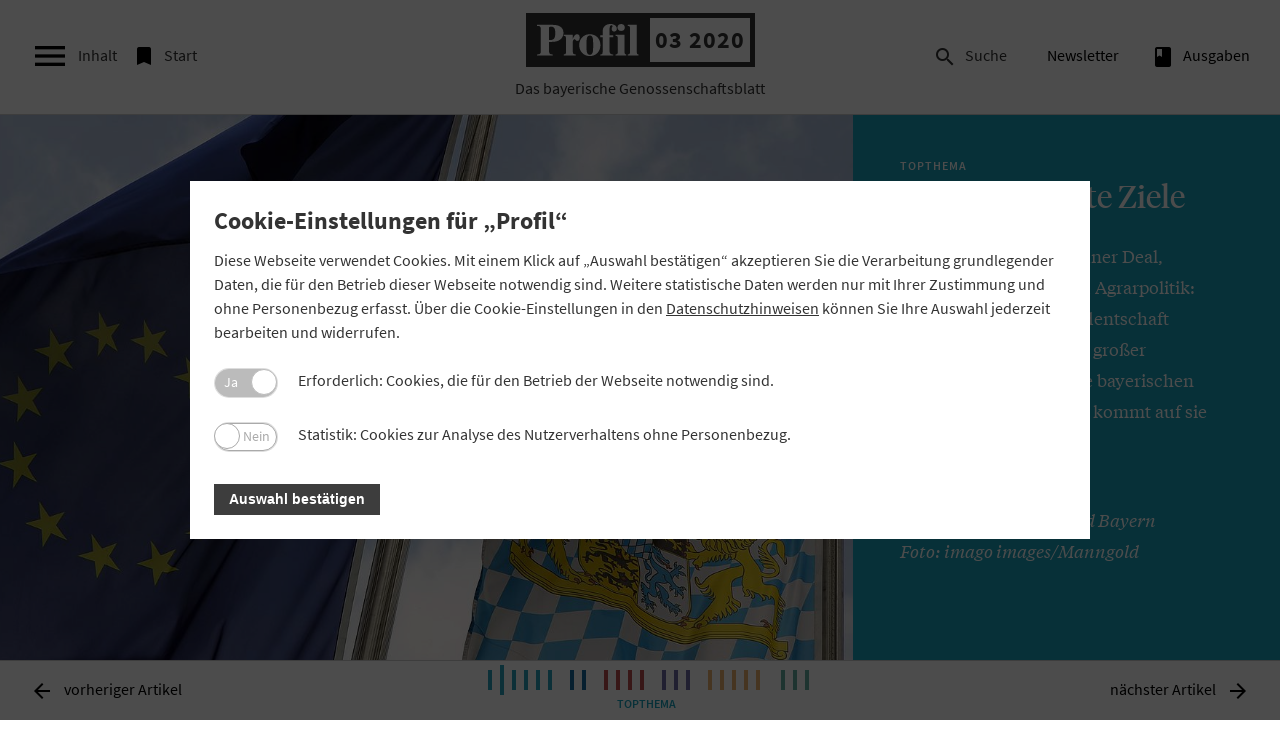

--- FILE ---
content_type: text/html; charset=utf-8
request_url: https://www.profil.bayern/03-2020/topthema/hoch-gesteckte-ziele/
body_size: 17167
content:
<!DOCTYPE html>
<html lang="de-DE">
<head>

<meta charset="utf-8">
<!-- 
	This website is powered by TYPO3 - inspiring people to share!
	TYPO3 is a free open source Content Management Framework initially created by Kasper Skaarhoj and licensed under GNU/GPL.
	TYPO3 is copyright 1998-2026 of Kasper Skaarhoj. Extensions are copyright of their respective owners.
	Information and contribution at https://typo3.org/
-->


<link rel="icon" href="/typo3conf/ext/profilmagazin/Resources/Public/Img/favicon.ico" type="image/vnd.microsoft.icon">
<title>Hoch gesteckte Ziele - Profil Magazin</title>
<meta http-equiv="x-ua-compatible" content="IE=edge" />
<meta name="generator" content="TYPO3 CMS" />
<meta name="description" content="Bankenregulierung, grüner Deal, Agrarpolitik: Die deutsche Ratspräsidentschaft verhandelt große Themen – was kommt auf die bayerischen Genossenschaften zu?" />
<meta name="robots" content="INDEX,FOLLOW" />
<meta name="viewport" content="width=device-width, initial-scale=1, maximum-scale=1" />
<meta name="author" content="Profil" />
<meta name="keywords" content="Deutsche Ratspräsidentschaft, Bankenregulierung, Grüner Deal, Agrarpolitik, Erwartungen Genossenschaften" />
<meta name="twitter:card" content="summary" />


<link rel="stylesheet" href="/typo3temp/assets/compressed/merged-996d4822bbe7f7cc3d214550cba45ba8-c00b0aab96dd220d22f4294171fc0271.css?1713737757" media="all">
<link rel="stylesheet" href="/typo3temp/assets/compressed/merged-dee87b6189db2d073a86b0f220bc7394-1cfaf45a66a48019927d186b94bf2869.css?1701204200" media="print">



<script>
/*<![CDATA[*/
var TYPO3 = Object.assign(TYPO3 || {}, Object.fromEntries(Object.entries({"settings":{"TS":{"m2cCookieLifetime":"0"}}}).filter((entry) => !['__proto__', 'prototype', 'constructor'].includes(entry[0]))));
/*]]>*/
</script>

<script src="/typo3temp/assets/compressed/merged-bcd6a53fd4f6f3751f2a2e547b211678-4cc37dcf00e4d660b9dfe92758aeffef.js?1728765204"></script>



<meta property="og:image" content="https://www.profil.bayern/fileadmin/_processed_/b/9/csm_titel-genossenschaften-bayern-erwartungen-ratspraesidentschaft_ebd0876ad1.jpg" /><meta property="og:site_name" content="" /><meta property="og:title" content="Lesetipp: Hoch gesteckte Ziele - Profil Magazin"/><meta property="og:description" content="Bankenregulierung, grüner Deal, Agrarpolitik: Die deutsche Ratspräsidentschaft verhandelt große Themen – was kommt auf die bayerischen Genossenschaften zu?" /><meta property="og:type" content="website" /><meta property="og:url" content="https://www.profil.bayern/03-2020/topthema/hoch-gesteckte-ziele/" /><meta property="og:locale" content="de_DE" /><meta property="twitter:title" content="Lesetipp: Hoch gesteckte Ziele - Profil Magazin"/>
<link rel="canonical" href="https://www.profil.bayern/03-2020/topthema/hoch-gesteckte-ziele/"/>

</head>
<body>

    <div class="printquery">
    <img src="/typo3conf/ext/profilmagazin/Resources/Public/Img/logo_print.jpg">
</div>
    
<!-- search-layer -->
<div class="search-layer">
    <i class="material-icons material-icons-search--close js-toggle-searchbar ">&#xE5CD;</i>
    <div class="search-wrapper">

        
    

            <a id="c802"></a>
            
            
            
                



            
            
                

	



            
            

    
        

<div class="tx-indexedsearch-searchbox">
	<form method="post" class="search-form" id="tx_indexedsearch" action="/suche/?tx_indexedsearch_pi2%5Baction%5D=search&amp;tx_indexedsearch_pi2%5Bcontroller%5D=Search&amp;cHash=cf91ab0d7712e52bd2caf9d99d6d3c8c">
<div>
<input type="hidden" name="tx_indexedsearch_pi2[__referrer][@extension]" value="IndexedSearch" />
<input type="hidden" name="tx_indexedsearch_pi2[__referrer][@controller]" value="Search" />
<input type="hidden" name="tx_indexedsearch_pi2[__referrer][@action]" value="form" />
<input type="hidden" name="tx_indexedsearch_pi2[__referrer][arguments]" value="YTowOnt9645d926924c5bd94611afc48068ff91e8862aca7" />
<input type="hidden" name="tx_indexedsearch_pi2[__referrer][@request]" value="{&quot;@extension&quot;:&quot;IndexedSearch&quot;,&quot;@controller&quot;:&quot;Search&quot;,&quot;@action&quot;:&quot;form&quot;}cc24fb0bc9a394a95cd55453dc54667b1af14754" />
<input type="hidden" name="tx_indexedsearch_pi2[__trustedProperties]" value="{&quot;search&quot;:{&quot;_sections&quot;:1,&quot;_freeIndexUid&quot;:1,&quot;pointer&quot;:1,&quot;ext&quot;:1,&quot;searchType&quot;:1,&quot;defaultOperand&quot;:1,&quot;mediaType&quot;:1,&quot;sortOrder&quot;:1,&quot;group&quot;:1,&quot;languageUid&quot;:1,&quot;desc&quot;:1,&quot;numberOfResults&quot;:1,&quot;extendedSearch&quot;:1,&quot;sword&quot;:1,&quot;submitButton&quot;:1}}55bff994309c2009faf5a3e62baf4b4831103823" />
</div>

		<div class="tx-indexedsearch-hidden-fields">
			<input type="hidden" name="tx_indexedsearch_pi2[search][_sections]" value="0" />
			<input id="tx_indexedsearch_freeIndexUid" type="hidden" name="tx_indexedsearch_pi2[search][_freeIndexUid]" value="_" />
			<input id="tx_indexedsearch_pointer" type="hidden" name="tx_indexedsearch_pi2[search][pointer]" value="0" />
			<input type="hidden" name="tx_indexedsearch_pi2[search][ext]" value="" />
			<input type="hidden" name="tx_indexedsearch_pi2[search][searchType]" value="1" />
			<input type="hidden" name="tx_indexedsearch_pi2[search][defaultOperand]" value="0" />
			<input type="hidden" name="tx_indexedsearch_pi2[search][mediaType]" value="-1" />
			<input type="hidden" name="tx_indexedsearch_pi2[search][sortOrder]" value="rank_flag" />
			<input type="hidden" name="tx_indexedsearch_pi2[search][group]" value="" />
			<input type="hidden" name="tx_indexedsearch_pi2[search][languageUid]" value="0" />
			<input type="hidden" name="tx_indexedsearch_pi2[search][desc]" value="" />
			<input type="hidden" name="tx_indexedsearch_pi2[search][numberOfResults]" value="10" />
			<input type="hidden" name="tx_indexedsearch_pi2[search][extendedSearch]" value="" />
		</div>

				<input class="tx-indexedsearch-searchbox-sword" id="tx-indexedsearch-searchbox-sword" type="text" name="tx_indexedsearch_pi2[search][sword]" value="" />

				<button class="tx-indexedsearch-searchbox-button" id="tx-indexedsearch-searchbox-button-submit" type="submit" name="tx_indexedsearch_pi2[search][submitButton]" value=""><i class="material-icons search-form__icon">&#xE8B6;</i></button>

		<!--
		
			<p>
			
					<a href="/03-2020/topthema/hoch-gesteckte-ziele/?tx_indexedsearch_pi2%5Baction%5D=form&amp;tx_indexedsearch_pi2%5Bcontroller%5D=Search&amp;tx_indexedsearch_pi2%5Bsearch%5D%5BextendedSearch%5D=1&amp;cHash=63b348ef3e9316533f49135c9dbf93db">Erweiterte Suche</a>
				
			</p>
		

		-->
	</form>
</div>





    


            
                



            
            
                



            
            

        


        <!--
        <form class="search-form">
            <button type="submit" name="submit"><i class="material-icons search-form__icon">search</i></button>
            <input type="text" name="search" placeholder="Suchen" id="searchbar">
        </form>

        -->
    </div>
</div>
<!-- END search-layer -->

    
<!-- side-navigation -->
<nav class="side-navigation">
    <i class="material-icons material-icons--close js-toggle-sidebar ">&#xE5CD;</i>

       <span class="link__about"></span>

    <div class="main-navigation__meta--mobile">
        <ul><li class="js-toggle-searchbar"><i class="material-icons material-icons--menu ">&#xE8B6;</i>Suche</li><li class="js-app-"><a href="/newsletteranmeldung/" title="Newsletter"><i class="material-icons material-icons--menu"></i>Newsletter</a></li><li class="js-app-archive"><a href="/ausgaben/" title="archive"><i class="material-icons material-icons--menu">book</i>Ausgaben</a></li></ul>

    </div>
    <div class="side-navigation-head">
        <h2 class="side-navigation-head__headline">Inhaltsverzeichnis</h2>
        <p class="side-navigation-head__subline">Ausgabe 03 2020</p>
    </div>

    <div class="toc-banner"><span>Anzeige</span>

        <a href="https://www.union-investment.de/startseite/anlegen/vermoegen_strukturieren/nachhaltige-fonds?wt_mc=F004U000P0000K0002T113W0002" target="_blank">
        
            
                <img class="toc-banner__img--desktop" src="/fileadmin/ausgaben/03-2020/Advert/Union_Investment/20200124_MKP2020-0087_JR_Geno-Profil-Banner_Nachhaltig_468x60px.gif" width="468" height="60" alt="" />
            
        
    




    
            
                
                
                    <img class="toc-banner__img--mobile" src="/fileadmin/ausgaben/03-2020/Advert/Union_Investment/20200124_MKP2020-0087_JR_Geno-Profil-Banner_Nachhaltig_320x50px.gif" width="320" height="50" alt="" />
                
            
            </a>
        

</div>

    <div class="side-navigation-block"><h2 class="side-navigation-block__headline side-navigation-block__headline--topthema ">Topthema</h2><div class="news-box"><a href="/03-2020/topthema/wir-saegen-den-ast-ab-auf-dem-wir-sitzen/"><img src="/fileadmin/_processed_/7/8/csm_titel-gros-interview-deutschland-eu-ratsvorsitz_d928032fec.jpg" width="200" height="150"  class ="side-navigation__thumb lazyload"  alt=""  border="0"><p><strong>Fehlanreize:</strong> Im Interview erklärt GVB-Präsident Jürgen Gros, was er vom deutschen EU-Ratsvorsitz erwartet und warum die Pläne der EU-Kommission dem Mittelstand schaden.</p></a></div><div class="news-box"><a href="/03-2020/topthema/hoch-gesteckte-ziele/"><img src="/fileadmin/_processed_/b/9/csm_titel-genossenschaften-bayern-erwartungen-ratspraesidentschaft_6dbcc251fe.jpg" width="200" height="150"  class ="side-navigation__thumb lazyload"  alt=""  border="0"><p><strong>Weitreichend:</strong> Bankenregulierung, grüner Deal, Agrarpolitik: Die deutsche Ratspräsidentschaft verhandelt große Themen – was kommt auf die bayerischen Genossenschaften zu?</p></a></div><div class="news-box"><a href="/03-2020/topthema/es-wird-nicht-das-eine-grosse-thema-geben/"><img src="/fileadmin/_processed_/0/6/csm_ihvz-ratspraesidentschaft-merkel_0a0679d7fb.jpg" width="200" height="150"  class ="side-navigation__thumb lazyload"  alt=""  border="0"><p><strong>Organisation:</strong> Um was geht es bei der deutschen Ratspräsidentschaft? Welche Themen stehen auf der Agenda? Dazu der Europaexperte Manuel Müller im Interview.</p></a></div><div class="news-box"><a href="/03-2020/topthema/ein-klares-zeichen-fuer-verhaeltnismaessigkeit/"><img src="/fileadmin/_processed_/2/8/csm_titel-statements-politiker-ratspraesidentschaft_f3c323e115.jpg" width="200" height="150"  class ="side-navigation__thumb lazyload"  alt=""  border="0"><p><strong>Verhältnismäßigkeit:</strong> Was erwarten Parlamentarier von der deutschen Ratspräsidentschaft? „Profil“ hat bei sechs Politikern aus Landtag, Bundestag und EU-Parlament nachgefragt.</p></a></div><div class="news-box"><a href="/03-2020/topthema/regulierung-mit-gewicht/"><img src="/fileadmin/_processed_/7/0/csm_titel-basel-iii_0bbf35e9e5.jpg" width="200" height="150"  class ="side-navigation__thumb lazyload"  alt=""  border="0"><p><strong>Eigenkapitalregulierung:</strong> Die EU-Kommission arbeitet an der Umsetzung der finalen Basel III-Regeln in Europa. Was erwartet die Genossenschaftsbanken und wie positioniert sich der GVB dazu?</p></a></div><div class="news-box"><a href="/03-2020/topthema/investitionen-statt-verbote/"><img src="/fileadmin/_processed_/6/f/csm_titel-ihk-klimaschutz-investitionen_880c45a930.jpg" width="200" height="150"  class ="side-navigation__thumb lazyload"  alt=""  border="0"><p><strong>Nachhaltiges Finanzwesen:</strong> Mehr Klimaschutz braucht mehr Investitionen in Forschung und Entwicklung statt grüner Regulierung, meint der Münchner IHK-Hauptgeschäftsführer Manfred Gößl.</p></a></div></div><div class="side-navigation-block"><h2 class="side-navigation-block__headline side-navigation-block__headline--interessen ">Positionen</h2><div class="news-box"><a href="/03-2020/positionen/kein-green-deal-fuer-mehr-schulden/"><img src="/fileadmin/_processed_/e/3/csm_Dr_Juergen_Gros_Zustimmung-Widerspruch_2019_Cover_c4cb86401f.jpg" width="200" height="150"  class ="side-navigation__thumb lazyload"  alt=""  border="0"><p><strong>Zustimmung:</strong> Der CSU-Politiker Alexander Radwan fordert, ökologische Ziele nicht auf Kosten stabiler Finanzmärkte zu erkaufen. Das findet Zustimmung bei GVB-Präsident Jürgen Gros.</p></a></div><div class="news-box"><a href="/03-2020/positionen/im-fokus/"><img src="/fileadmin/_processed_/6/3/csm_news-background005_d3bea83852.jpg" width="200" height="150"  class ="side-navigation__thumb lazyload"  alt=""  border="0"><p><strong>Im Fokus:</strong> Gefahren für das Geschäftsmodell von Regionalbanken, Negativzinsen und die Sustainable-Finance-Pläne der EU.</p></a></div></div><div class="side-navigation-block"><h2 class="side-navigation-block__headline side-navigation-block__headline--praxis ">Praxis</h2><div class="news-box"><a href="/03-2020/praxis/werbung-auf-knopfdruck/"><img src="/fileadmin/_processed_/a/7/csm_titel-amberg-displays-digital-signage-ratiodata_b6a18eda9e.jpg" width="200" height="150"  class ="side-navigation__thumb lazyload"  alt=""  border="0"><p><strong>Kundenansprache:</strong> Die Volksbank-Raiffeisenbank Amberg ersetzt ihre Werbeplakate durch digitale Displays. Marketingleiter Thomas Retzer ist von dem System überzeugt. Warum?</p></a></div><div class="news-box"><a href="/03-2020/praxis/morgen-kann-kommen/"><img src="/fileadmin/_processed_/e/a/csm_ihvz-morgen-kann-kommen-kampagne_d041758235.jpg" width="200" height="150"  class ="side-navigation__thumb lazyload"  alt=""  border="0"><p><strong>„Morgen kann kommen“:</strong> Am 15. März 2020 starten die Volksbanken und Raiffeisenbanken ihre neue Markenkampagne, im April laufen auch die bayerischen Kampagnen an. Was ist geplant?</p></a></div><div class="news-box"><a href="/03-2020/praxis/fonds-einfach-verwalten-mit-vermoegenplus/"><img src="/fileadmin/_processed_/7/e/csm_titel-vermoegen-plus-union-investment_08739a3ecd.jpg" width="200" height="150"  class ="side-navigation__thumb lazyload"  alt=""  border="0"><p><strong>VermögenPlus:</strong> Union Investment hat eine Vermögensverwaltung für Fonds entwickelt, die sich an die gehobenen Kunden der Volksbanken und Raiffeisenbanken richtet. Was sagen die Pilotbanken?</p></a></div><div class="news-box"><a href="/03-2020/praxis/weinexport-mit-lederhose/"><img src="/fileadmin/_processed_/7/2/csm_DivinoGermanWineGroup-OriginalGerman_f351d016cb.jpg" width="200" height="150"  class ="side-navigation__thumb lazyload"  alt=""  border="0"><p><strong>Exportinitiative:</strong> Die DIVINO Nordheim Thüngersheim erobert mit der „German Wine Group“ die internationalen Märkte. Vorstand Wendelin Grass erklärt die Pläne der Winzergenossenschaft.</p></a></div></div><div class="side-navigation-block"><h2 class="side-navigation-block__headline side-navigation-block__headline--purpleblue ">Rat</h2><div class="news-box"><a href="/03-2020/rat/fit-fuer-die-moderne-arbeitswelt/"><img src="/fileadmin/_processed_/8/1/csm_titel-ausbildungsordnung-bankkaufleute-abg_caa981236b.jpg" width="200" height="150"  class ="side-navigation__thumb lazyload"  alt=""  border="0"><p><strong>Ausbildungsordnung:</strong> Ab 1. August 2020 werden angehende Bankkaufleute nach einem neuen Lehrplan unterrichtet. Was ändert sich für die Genossenschaftsbanken und ihre Azubis?</p></a></div><div class="news-box"><a href="/03-2020/rat/2020-wird-das-jahr-der-elektromobilitaet/"><img src="/fileadmin/_processed_/7/1/csm_titel-e-mobilitaet-drwz-mobile_6e00b9f450.jpg" width="200" height="150"  class ="side-navigation__thumb lazyload"  alt=""  border="0"><p><strong>Fuhrpark:</strong> E-Autos werden auch als Dienstfahrzeug immer interessanter. Sören Hensen von der DRWZ Mobile erklärt, wann sich für Genossenschaften der Einstieg in die E-Mobilität lohnt.</p></a></div><div class="news-box"><a href="/03-2020/rat/sparkonto-fuer-eine-auszeit/"><img src="/fileadmin/_processed_/c/d/csm_titel-langzeitkonten-tarifvertrag_5d2d4240e6.jpg" width="200" height="150"  class ="side-navigation__thumb lazyload"  alt=""  border="0"><p><strong>Auszeit:</strong> Der neue Langzeitkonten-Tarifvertrag für Mitarbeiter der Volksbanken und Raiffeisenbanken und der DZ Bank ist in Kraft. Was besagt das neue Regelwerk?</p></a></div></div><div class="side-navigation-block"><h2 class="side-navigation-block__headline side-navigation-block__headline--genogramm ">Genogramm</h2><div class="news-box"><a href="/03-2020/genogramm/mit-einer-fairen-partnerschaft-geht-mehr/"><img src="/fileadmin/_processed_/0/1/csm_titel-agrarimpulse_a04cfb90f1.jpg" width="200" height="150"  class ="side-navigation__thumb lazyload"  alt=""  border="0"><p><strong>Agrarimpulse:</strong> Plädoyer für eine faire Partnerschaft zwischen Landwirtschaft und Lebensmitteleinzelhandel.</p></a></div><div class="news-box"><a href="/03-2020/genogramm/zwei-tage-begeisterung/"><img src="/fileadmin/_processed_/1/9/csm_titel-geno-winterspiele-2020_a2ecdfbf44.jpg" width="200" height="150"  class ="side-navigation__thumb lazyload"  alt=""  border="0"><p><strong>Begeisterung:</strong> 2.000 Genossenschaftler aus Bayern und Baden-Württemberg feierten in Garmisch-Partenkirchen 50 Jahre GENO-Winterspiele. „Profil“ blickt auf die Anfänge zurück.</p></a></div><div class="news-box"><a href="/03-2020/genogramm/ein-leben-fuer-den-wintersport/"><img src="/fileadmin/_processed_/1/6/csm_tsitsos-toni-geno-winterspiele-1_58f15c14cc.jpg" width="200" height="150"  class ="side-navigation__thumb lazyload"  alt=""  border="0"><p><strong>Rekordverdächtig:</strong> 26 Mal startete Toni Tsitsos aus Donauwörth bei den GENO-Winterspielen – beim ersten Mal 1988 war dafür sogar eine Sondergenehmigung nötig. Was hat er alles erlebt?</p></a></div><div class="news-box"><a href="/03-2020/genogramm/genogramm-genossenschaftliches-leben/"><p><strong>Meldungen:</strong> Kurzbeiträge über Veranstaltungen und soziales Engagement zeigen das vielfältige genossenschaftliche Leben in Bayern.</p></a></div><div class="news-box"><a href="/03-2020/genogramm/genogramm-genossenschaftliche-personalien/"><p><strong>Personalien:</strong> Die Mitarbeiter und Führungskräfte der bayerischen Genossenschaften tragen wesentlich zum Erfolg ihrer Unternehmen bei. Aktuelle Meldungen zu Ehrungen und Jubiläen.</p></a></div></div><div class="side-navigation-block"><h2 class="side-navigation-block__headline side-navigation-block__headline--darkgreen ">Stellenanzeigen</h2><div class="news-box"><a href="/03-2020/stellenanzeigen/stellenanzeigen/"><p>VR Bank Oberfranken Mitte, Ratiodata GmbH</p></a></div></div><div class="side-navigation-block"><h2 class="side-navigation-block__headline side-navigation-block__headline--darkgreen ">Bekanntmachungen</h2><div class="news-box"><a href="/03-2020/bekanntmachungen/bekanntmachungen/"><p>Milcherzeugergemeinschaft Simmelsdorf</p></a></div></div><div class="side-navigation-block"><h2 class="side-navigation-block__headline side-navigation-block__headline--darkgreen ">Terminvorschau</h2><div class="news-box"><a href="/03-2020/terminvorschau/wichtige-termine-fuer-bayerns-genossenschaften/"><p>Wichtige Termine für die bayerischen Genossenschaften</p></a></div></div>




</nav>
<div class="overlay"></div>
<!-- END side-navigation -->
    <!-- main-navigation -->
    <div class="cc_banner-wrapper" id="datenschutzwrapper">
    <div class="cc_banner cc_container cc_container--open">
        <div class="cc_btn_wrap"><a href="#" id="datenschutzcookie" class="cc_btn cc_btn_accept_all">OK</a></div>
        <p class="cc_message">Diese Website verwendet Cookies. Wenn Sie unsere Seiten nutzen, erklären Sie sich hiermit einverstanden. <a data-cc-if="options.link" target="_self" class="cc_more_info" href="/datenschutz">Weitere&nbsp;Informationen</a>
        </p>
    </div>
</div>




    

    <nav class="main-navigation preload-div ">
        <div class="main-navigation__hamburger">
            <div class="main-navigation__burger">
                <i class="material-icons js-toggle-sidebar">&#xE5D2;</i>
                <span class="material-burger js-toggle-sidebar">Inhalt</span>
            </div>

            <a class="main-navigation__startlink main-navigation__startlink--left" href="/01-2026/">
            <div class="main-navigation__start">
                <i class="material-icons">&#xE866;</i>
                <span class="material-burger ">Start</span>
            </div>
            </a>
        </div>
        <div class="main-navigation__logo js-logo-issue main-navigation__logo--issue">
            <a href="/03-2020/" class="logo-link">
            <div class="logo-wrapper">
                <span class="logo-new">Logo</span>
                <span class="issue-number">03 2020</span>
            </div>
            <span class="logo-subline">Das&nbsp;bayerische&nbsp;Genossenschaftsblatt</span>
            </a>
        </div>
        <!-- Meta-Navigation -->
<div class="main-navigation__meta">
    <ul><li class="js-toggle-searchbar"><i class="material-icons material-icons--menu ">&#xE8B6;</i>Suche</li><li class="js-app-"><a href="/newsletteranmeldung/" title="Newsletter"><i class="material-icons material-icons--menu"></i>Newsletter</a></li><li class="js-app-archive"><a href="/ausgaben/" title="archive"><i class="material-icons material-icons--menu">book</i>Ausgaben</a></li></ul>

</div>
<!-- END Meta-Navigation -->

        <a class="main-navigation__startlink main-navigation__startlink--right" href="/01-2026/">
        <div class="main-navigation__start">
            <i class="material-icons">&#xE866;</i>

        </div>
        </a>

    </nav>
    
    <!--TYPO3SEARCH_begin-->
    <div class="category-wrapper category-topthema ">
        <!-- animation-wrapper -->
        <div class="animation-wrapper">
            <!-- preloader -->
            <div id="preloader">
                <div class="loader">
                    <div class="bar1"></div>
                    <div class="bar2"></div>
                    <div class="bar3"></div>
                    <div class="bar4"></div>
                    <div class="bar5"></div>
                    <div class="bar6"></div>
                </div>
            </div>
            <!-- end preloader -->
            <!-- article start -->

             

  
      <!-- Image Large - right-->
      
        
            
                <section id="js--articlestart" class="article-start category-wrapper category-negative">
              
          
      
      <div class="article-ratio article-ratio-text article-ratio-text--sm article-ratio--left">
        <div class="article_information">
          <p class="category">Topthema</p>
          
            <h1 class="article__headline">Hoch gesteckte Ziele</h1>
          

          
            <p>Bankenregulierung, grüner Deal, Verbraucherschutz und Agrarpolitik: Die deutsche Ratspräsidentschaft verhandelt Themen mit großer Tragweite – auch für die bayerischen Genossenschaften. Was kommt auf sie zu?</p>
          

          <p class="article__excerpt"><i>
            
              Autor: Daniel Fischer, Genossenschaftsverband Bayern<br />
            

            
              Foto: imago images/Manngold<br />
            
          </i>
          </p>
        </div>
      </div>
      <div class="article-ratio article-ratio-img--lg article-ratio--right" >

        <picture class="objectFit">

          
            

              <source srcset="/fileadmin/_processed_/b/9/csm_titel-genossenschaften-bayern-erwartungen-ratspraesidentschaft_9551b5e9b5.jpg, /fileadmin/_processed_/b/9/csm_titel-genossenschaften-bayern-erwartungen-ratspraesidentschaft_e7ebdf1036.jpg 2x" media="(min-width: 992px)">
              <source srcset="/fileadmin/_processed_/b/9/csm_titel-genossenschaften-bayern-erwartungen-ratspraesidentschaft_9551b5e9b5.jpg, /fileadmin/_processed_/b/9/csm_titel-genossenschaften-bayern-erwartungen-ratspraesidentschaft_e7ebdf1036.jpg 2x" media="(min-width: 768px)">
              <source srcset="/fileadmin/_processed_/b/9/csm_titel-genossenschaften-bayern-erwartungen-ratspraesidentschaft_60b08364ec.jpg, /fileadmin/_processed_/b/9/csm_titel-genossenschaften-bayern-erwartungen-ratspraesidentschaft_54cad65dba.jpg 2x" media="(max-width: 767px)">
              <img class="article-start__img preload-image" src="/fileadmin/_processed_/b/9/csm_titel-genossenschaften-bayern-erwartungen-ratspraesidentschaft_e7ebdf1036.jpg" alt="" longdesc="" title="">

            
          

        </picture>
      </div>
      <div class="header-overlay"></div>
      </section>
      <!-- end Image Large - right-->

    



 
            <!--TYPO3SEARCH_end-->

    
    <!--TYPO3SEARCH_begin-->
    <div class="article-wrapper">
        <section class="article article--text ">
            
                
            <div class="row" id="js-row">
                <div class="col sm-12 ">
                    
                     
    

            <div id="c16309" class="frame frame-default frame-type-text frame-layout-0">
                
                
                    



                
                
                    

	
		<header>
			

	
			
				

	
			<h2 class="">
				Basel III – von internationalen Vereinbarungen zu geltendem Recht
			</h2>
		



			
		



			



			



		</header>
	



                
                

    <p>Am 1. Juli übernimmt Deutschland die Präsidentschaft im Rat der EU-Mitgliedsstaaten. Rund 160 Millionen Euro lässt sich die Bundesrepublik ihren Vorsitz im zweiten Halbjahr 2020 kosten. Dass eine solche Summe investiert wird, zeigt: Es geht um wichtige Entscheidungen. Dazu gehört die Übernahme der finalisierten Basel III-Eigenkapitalregeln für Banken in europäisches Recht. Die EU-Kommission will dazu noch im Frühjahr einen Gesetzesvorschlag vorlegen. Für die bayerischen Volksbanken und Raiffeisenbanken entscheidet sich dann, wieviel Eigenkapital sie in Zukunft für ihre Geschäfte vorhalten müssen.</p>
<p>Die internationalen Bankenaufseher hatten schon im Jahr 2017 eine grundlegende Überarbeitung des sogenannten Kreditrisiko-Standardansatzes (KSA) vereinbart. Ihnen ging es darum, die Kapitalanforderungen noch besser mit dem zugrunde liegenden Risiko der Anlagen in Einklang zu bringen. Im Anschluss daran untersuchten die europäischen Aufseher in einer zweijährigen Vorbereitungsphase, wie die internationalen Regeln in EU-Recht übertragen werden könnten.</p>


                
                    



                
                
                    



                
            </div>

        


    

            <div id="c16310" class="frame frame-default frame-type-image frame-layout-0">
                
                
                    



                
                
                    

	



                
                

    <div class="ce-image ce-center ce-above">
        

	<div class="ce-gallery" data-ce-columns="1" data-ce-images="1">
		
			<div class="ce-outer">
				<div class="ce-inner">
		
		
			<div class="ce-row">
				
					
						<div class="ce-column">
							

		
<figure class="image">
	
			
					


        <picture>
            <source srcset="/fileadmin/ausgaben/03-2020/Top-Thema_Genossenschaften_Erwartungen/biz-basel.jpg, /fileadmin/ausgaben/03-2020/Top-Thema_Genossenschaften_Erwartungen/biz-basel.jpg 2x" media="(min-width:1026px)">
            <source srcset="/fileadmin/ausgaben/03-2020/Top-Thema_Genossenschaften_Erwartungen/biz-basel.jpg, /fileadmin/ausgaben/03-2020/Top-Thema_Genossenschaften_Erwartungen/biz-basel.jpg 2x" media="(min-width:768px)">
            <source srcset="/fileadmin/ausgaben/03-2020/Top-Thema_Genossenschaften_Erwartungen/biz-basel.jpg, /fileadmin/ausgaben/03-2020/Top-Thema_Genossenschaften_Erwartungen/biz-basel.jpg 2x" media="(max-width:767px)">

            <img class="img-responsive" src="/fileadmin/ausgaben/03-2020/Top-Thema_Genossenschaften_Erwartungen/biz-basel.jpg" alt="" longdesc="" title="">
        </picture>
    




				
		
	
		<figcaption class="image-caption">
			<p class="Bild">Turm der Bank für Internationalen Zahlungsausgleich (BIZ) in Basel: Dort finalisierte der Baseler Ausschuss für Bankenaufsicht 2017 die Basel III-Eigenkapitalregeln, die nun in EU-Recht übernommen werden sollen. <span class="image-credit">Foto: BIZ</span></p>
		</figcaption>
	
</figure>


	


						</div>
					
				
			</div>
		
		
				</div>
			</div>
		
	</div>



    </div>


                
                    



                
                
                    



                
            </div>

        


    

            <div id="c16311" class="frame frame-default frame-type-text frame-layout-0">
                
                
                    



                
                
                    

	



                
                

    <p>Eine sorgfältige Vorbereitung ist wichtig, weil sich die Struktur der europäischen Volkswirtschaften deutlich von jenen anderer Wirtschaftsräume unterscheidet: Die Wirtschaft hierzulande ist stark von mittelständischen Unternehmen geprägt. Auch spielt die – in den Vereinigten Staaten übliche – Verbriefung von Hauskrediten in unseren Breitengraden kaum eine Rolle. Hinzu kommt, dass die eigentlich für international tätige Banken konzipierten Basel III-Regeln in der Europäischen Union auch für regionale Kreditinstitute gelten. Ihr Kapitalbedarf könnte laut einer Auswirkungsstudie der Europäischen Bankenaufsichtsbehörde (EBA) um über fünf Prozent steigen. Für die bayerischen Volksbanken und Raiffeisenbanken würde das einen Mehrbedarf in dreistelliger Millionenhöhe bedeuten.</p>
<p>Die finalisierten Basel III-Regeln müssen deshalb in der EU so umgesetzt werden, dass die Kreditversorgung für Mittelstand und Hauskäufer weiterhin reibungslos funktioniert. Während der deutschen Ratspräsidentschaft wird es darum gehen, das in der Abstimmung der Mitgliedsstaaten untereinander sicherzustellen. Welche Auswirkungen die finalisierten Basel III-Regeln im Detail auf die bayerischen Volksbanken und Raiffeisenbanken haben, lesen Sie <a href="/03-2020/topthema/regulierung-mit-gewicht/" target="_blank">hier</a>.</p>


                
                    



                
                
                    



                
            </div>

        


    

            <div id="c16312" class="frame frame-default frame-type-text frame-layout-0">
                
                
                    



                
                
                    

	
		<header>
			

	
			
				

	
			<h2 class="">
				Einlagensicherung – Gesetzesinitiative endlich zurückziehen
			</h2>
		



			
		



			



			



		</header>
	



                
                

    <p>Daneben wird sich die deutsche Ratspräsidentschaft – wie ihre zehn Vorgänger – mit einem Relikt aus der Anfangszeit des früheren Kommissionspräsidenten Jean-Claude Juncker beschäftigen: Der Idee eines einheitlichen EU-Einlagensicherungssystems, das im Brüsseler Jargon „EDIS“ genannt wird. Seit dem Start der Initiative im Herbst 2015 konnten sich weder die Mitgliedsstaaten noch die Europaabgeordneten auf eine gemeinsame Haltung zum Kommissionsvorschlag einigen. Selbst die in der Bundesregierung unabgestimmte Initiative von Bundesfinanzminister Olaf Scholz, der im Herbst 2019 den europäischen Partnern weitreichende Zugeständnisse zur Verwirklichung von EDIS anbot, verpuffte wirkungslos. Dass die Kommission den einheitlichen Sicherungsmechanismus im Anhang ihres Arbeitsprogramms für das Jahr 2020 immer noch mit der Priorität „hoch“ mitschleppt, ist deshalb schwer nachvollziehbar. Die Ratspräsidentschaft sollte darauf hinwirken, dass die Kommission ihren Vorschlag endlich zurückzieht.</p>


                
                    



                
                
                    



                
            </div>

        


    

            <div id="c16313" class="frame frame-default frame-type-text frame-layout-0">
                
                
                    



                
                
                    

	
		<header>
			

	
			
				

	
			<h2 class="">
				Finanzieller Verbraucherschutz – Bundesregierung muss Wort halten
			</h2>
		



			
		



			



			



		</header>
	



                
                

    <p>Zum Auftakt der Ratspräsidentschaft plant die EU-Kommission, ihre Vorschläge zur Überarbeitung der EU-Finanzmarktregelwerke MiFID II und MiFIR vorzulegen. Für Banken und Anleger stehen diese Kürzel sinnbildlich für Verbraucherschutzregeln, die ihrem Anspruch oftmals nicht gerecht werden: Die mit MiFID II verordnete Aufzeichnungspflicht für telefonische Wertpapierorders stößt weiterhin bei zahlreichen Bankkunden auf Unverständnis. Zusätzlich verkompliziert wird der telefonische Wertpapierkauf durch die obligatorische Vorab-Kosteninformation.</p>
<p>Aus Sicht der bayerischen Volksbanken und Raiffeisenbanken sollten Anleger selbst entscheiden dürfen, ob sie auf eine Vorab-Kosteninformation bestehen, auf sie verzichten oder deren Übersendung erst nach Abschluss eines Wertpapiergeschäfts wünschen. Auch bei der Sprachaufzeichnung sollte ein Verzicht möglich sein. Anlegerschutz ist wichtig, er darf jedoch nicht dazu führen, dass Kunden entmündigt werden.</p>
<p>Nach intensiver Überzeugungsarbeit spricht sich inzwischen auch das Bundesfinanzministerium für Verbesserungen aus. Während der Ratspräsidentschaft wird Deutschland die Positionierung der Mitgliedsstaaten koordinieren – eine bessere Ausgangslage, um die Verbesserungsvorschläge in Brüssel einzubringen, ist kaum vorstellbar.</p>


                
                    



                
                
                    



                
            </div>

        


    

            <div id="c16314" class="frame frame-default frame-type-text frame-layout-0">
                
                
                    



                
                
                    

	
		<header>
			

	
			
				

	
			<h2 class="">
				Nachhaltigkeit im Finanzwesen – auf den Mittelstand achten
			</h2>
		



			
		



			



			



		</header>
	



                
                

    <p>Ein weiteres Schwerpunktthema der Ratspräsidentschaft wird die EU-Agenda für ein nachhaltiges Finanzwesen („Sustainable Finance“) sein. In Rekordgeschwindigkeit hat die EU in den vergangenen zwei Jahren ein komplett neues Regulierungswerk aus der Taufe gehoben. Ziel der Maßnahmen ist nichts weniger als der grundlegende Umbau der Wirtschaft hin zu mehr Nachhaltigkeit. Den Hebel setzt die EU beim Finanzwesen an: Finanzierungsströme sollen in nachhaltige Zwecke umgeleitet werden.</p>
<p>In einem ersten Schritt wurde eine europäische Definition des Nachhaltigkeitsbegriffs beschlossen. Darauf aufbauend will die EU-Kommission im Frühjahr 2020 einen Aktionsplan mit Folgemaßnahmen vorlegen. Auch der umstrittene „Grüne Unterstützungsfaktor“ – eine Absenkung der Eigenkapitalanforderungen an Banken für grüne Kredite –&nbsp; steht wieder zur Diskussion: Die EU-Kommission hatte wiederholt mit einer Einführung geliebäugelt.</p>
<p>Zielführend ist der Faktor freilich nicht: „Grüne“ Anlagen sind nicht notwendigerweise risikoärmer als herkömmliche Finanzierungen. Ein Abschlag bei den Kapitalanforderungen käme deshalb einer Instrumentalisierung der – ihrem Grundgedanken nach stabilitätsstiftenden – Finanzmarktregulierung für politische Zwecke gleich. Nicht nur die bayerischen Volksbanken und Raiffeisenbanken, sondern auch die Bundesregierung hatte den grünen Unterstützungsfaktor daher abgelehnt. Sollte die EU-Kommission die Idee wieder aufgreifen, wäre es an der deutschen Ratspräsidentschaft, den Vorschlägen einen Riegel vorzuschieben.</p>
<p>Als Teil der Sustainable Finance-Agenda hat die EU-Kommission außerdem angekündigt, dass sie die Berichts- und Offenlegungspflichten für Unternehmen ausweiten will. Um dem Finanzsektor die nötigen Nachhaltigkeitsdaten zu liefern, soll künftig eine größere Zahl an Unternehmen über die Nachhaltigkeit ihrer Geschäftstätigkeit berichten müssen. Bisher waren lediglich Genossenschaften mit mehr als 500 Mitarbeitern im Rahmen der CSR-Berichterstattung dazu verpflichtet.</p>


                
                    



                
                
                    



                
            </div>

        


    

            <div id="c16315" class="frame frame-default frame-type-image frame-layout-0">
                
                
                    



                
                
                    

	



                
                

    <div class="ce-image ce-center ce-above">
        

	<div class="ce-gallery" data-ce-columns="1" data-ce-images="1">
		
			<div class="ce-outer">
				<div class="ce-inner">
		
		
			<div class="ce-row">
				
					
						<div class="ce-column">
							

		
<figure class="image">
	
			
					


        <picture>
            <source srcset="/fileadmin/_processed_/0/f/csm_vr-bank-amberg_b9ed3231cd.jpg, /fileadmin/_processed_/0/f/csm_vr-bank-amberg_c0d178d966.jpg 2x" media="(min-width:1026px)">
            <source srcset="/fileadmin/_processed_/0/f/csm_vr-bank-amberg_47ae9231a8.jpg, /fileadmin/_processed_/0/f/csm_vr-bank-amberg_577a5a77ca.jpg 2x" media="(min-width:768px)">
            <source srcset="/fileadmin/_processed_/0/f/csm_vr-bank-amberg_b9ed3231cd.jpg, /fileadmin/_processed_/0/f/csm_vr-bank-amberg_c0d178d966.jpg 2x" media="(max-width:767px)">

            <img class="img-responsive" src="/fileadmin/_processed_/0/f/csm_vr-bank-amberg_c0d178d966.jpg" alt="" longdesc="" title="">
        </picture>
    




				
		
	
		<figcaption class="image-caption">
			<p>Geschäftsstelle der Volksbank-Raiffeisenbank Amberg in der Bahnhofstraße: Nachhaltigkeitsaspekte werden verstärkt Einzug in die aufsichtlichen Standards halten. <span class="image-credit">Foto: Volksbank-Raiffeisenbank Amberg</span></p>
		</figcaption>
	
</figure>


	


						</div>
					
				
			</div>
		
		
				</div>
			</div>
		
	</div>



    </div>


                
                    



                
                
                    



                
            </div>

        


    

            <div id="c16316" class="frame frame-default frame-type-text frame-layout-0">
                
                
                    



                
                
                    

	



                
                

    <p>Wenn die Kommission ihre Pläne wahr macht, wären in Zukunft weitaus mehr kleine und mittlere Regionalbanken und mittelständische Unternehmen zur Erstellung von Nachhaltigkeitsberichten verpflichtet. Auch das Set der zu veröffentlichenden Kennzahlen könnte ausgeweitet werden. Weitere Anforderungen an Finanzinstitute resultieren aus der laufenden Überarbeitung der Aufsichtsanforderungen. Ob im Kreditmanagement, bei der Unternehmensführung oder in der Beratung – Nachhaltigkeitsaspekte werden in den kommenden Monaten und Jahren verstärkt Einzug in die aufsichtsrechtlichen Standards erhalten.</p>
<p>Für die mittelständische Bankenstruktur in Deutschland wird das eine Belastungsprobe: Mit Sustainable Finance rollt eine neue Regulierungswelle auf die Institute zu. Auch die Unternehmen jenseits des Finanzsektors – und damit selbstverständlich auch Genossenschaften aus sämtlichen Branchen – sind mit neuer Bürokratie konfrontiert, wenn für Finanzierungszwecke künftig Nachhaltigkeitsnachweise erbracht werden müssen. Schlimmstenfalls könnten sogar Betriebe, die nicht ins EU-Nachhaltigkeitsschema passen, vom Zugang zu Finanzmitteln abgeschnitten werden. Eine wesentliche Aufgabe der deutschen Ratspräsidentschaft wird es deshalb sein, die Flut neuer Vorschriften einzudämmen und die Regeln mittelstandsfreundlich zu gestalten.</p>


                
                    



                
                
                    



                
            </div>

        


    

            <div id="c16317" class="frame frame-default frame-type-text frame-layout-0">
                
                
                    



                
                
                    

	
		<header>
			

	
			
				

	
			<h2 class="">
				EU-Agrarpolitik mit bestehenden Strukturen in Einklang bringen
			</h2>
		



			
		



			



			



		</header>
	



                
                

    <p>Die Landwirtschaft soll ebenfalls ihren Beitrag zum Erreichen der Klimaziele leisten. Noch im März will die Kommission eine „Farm to fork“-Strategie vorlegen – frei übersetzt: vom Hof bis zum Teller. Damit ist gemeint, dass vom Landwirt über den Agrarhandel bis zur Veredelung sämtliche Stufen der Produktionskette in die Nachhaltigkeitsstrategie einbezogen werden. Die Ziele sind hoch gesteckt: Die Behörde will nicht nur den Klimaschutz forcieren, sondern auch den Natur- und Artenschutz stärken und die Bio-Landwirtschaft ausweiten. Lebensmittel sollen nicht nur nachhaltig produziert werden, sondern auch für Verbraucher erschwinglich bleiben.</p>
<p>Auch die Verschwendung von Agrarerzeugnissen ist der Kommission ein Dorn im Auge. Die Strategie birgt große Herausforderungen: Strengere Umwelt- und Qualitätsanforderungen für die Produzenten führen zu geringeren Erntemengen, was höhere Preise für die Endverbraucher nach sich zieht. Wenn neue Umwelt- und Klimaschutzvorgaben den Strukturwandel in der Landwirtschaft verschärfen, leidet darunter die Zukunftsfähigkeit ländlicher Regionen.</p>
<p>Dieser Fallstricke ist sich die EU-Kommission bewusst. Dennoch müssen sich Genossenschaften im Agrarsektor auf weiterhin steigende Nachhaltigkeitsanforderungen einstellen. Es ist davon auszugehen, dass die Farm to fork-Strategie noch keine Gesetzesinitiativen enthält. Entsprechende Vorschläge werden wohl nachgereicht. Für die deutsche Ratspräsidentschaft wird es in der zweiten Jahreshälfte darum gehen, bis dahin vorliegende Gesetzesvorschläge der Kommission daraufhin kritisch zu überprüfen, ob sie den Strukturen der hiesigen Landwirtschaft gerecht werden.</p>


                
                    



                
                
                    



                
            </div>

        


    

            <div id="c16318" class="frame frame-default frame-type-image frame-layout-0">
                
                
                    



                
                
                    

	



                
                

    <div class="ce-image ce-center ce-above">
        

	<div class="ce-gallery" data-ce-columns="1" data-ce-images="1">
		
			<div class="ce-outer">
				<div class="ce-inner">
		
		
			<div class="ce-row">
				
					
						<div class="ce-column">
							

		
<figure class="image">
	
			
					


        <picture>
            <source srcset="/fileadmin/_processed_/f/9/csm_traktor-feld-oberbayern_166558c6ba.jpg, /fileadmin/_processed_/f/9/csm_traktor-feld-oberbayern_55d36d6d09.jpg 2x" media="(min-width:1026px)">
            <source srcset="/fileadmin/_processed_/f/9/csm_traktor-feld-oberbayern_936ffca30c.jpg, /fileadmin/_processed_/f/9/csm_traktor-feld-oberbayern_9bcfb4a9d3.jpg 2x" media="(min-width:768px)">
            <source srcset="/fileadmin/_processed_/f/9/csm_traktor-feld-oberbayern_166558c6ba.jpg, /fileadmin/_processed_/f/9/csm_traktor-feld-oberbayern_55d36d6d09.jpg 2x" media="(max-width:767px)">

            <img class="img-responsive" src="/fileadmin/_processed_/f/9/csm_traktor-feld-oberbayern_55d36d6d09.jpg" alt="" longdesc="" title="">
        </picture>
    




				
		
	
		<figcaption class="image-caption">
			<p class="Bild">Ein Landwirt bei der Arbeit in Oberbayern: Die Gemeinsame Agrarpolitik (GAP) der EU wird ein wichtiges Thema der deutschen Ratspräsidentschaft. <span class="image-credit">Foto: imago images / imagebroker</span></p>
		</figcaption>
	
</figure>


	


						</div>
					
				
			</div>
		
		
				</div>
			</div>
		
	</div>



    </div>


                
                    



                
                
                    



                
            </div>

        


    

            <div id="c16319" class="frame frame-default frame-type-text frame-layout-0">
                
                
                    



                
                
                    

	



                
                

    <p>Auch die Gemeinsame Agrarpolitik (GAP) der EU wird ein wichtiges Thema der deutschen Ratspräsidentschaft. Die Vorschläge der EU-Kommission liegen seit 2018 auf dem Tisch. Weil sich die Verhandlungen jedoch ziehen, ist für den Zeitraum zwischen dem Auslaufen der aktuellen GAP und dem Inkrafttreten der GAP-Reform eine Übergangsregelung geplant. Die EU-Kommission hat einen Zeitraum von einem Jahr vorgeschlagen. Es sollte allerdings sichergestellt sein, dass den Akteuren ausreichend Zeit bleibt, sich auf die veränderten Bedingungen einzustellen.</p>
<p>Die eigentlichen GAP-Verhandlungen sind eng verknüpft mit dem EU-Haushalt, dem sogenannten „mehrjährigen Finanzrahmen“. Geht es nach der Kommission, soll das darin enthaltene Agrarbudget um fünf Prozent sinken. Erst nach einer Einigung beim Finanzrahmen ist mit einem Durchbruch bei der GAP zu rechnen. Somit ist davon auszugehen, dass die GAP-Verhandlungen unter deutscher Ratspräsidentschaft auf die Zielgerade gehen werden. Für die bayerische Landwirtschaft ist es wichtig, dass zeitnah Klarheit über das künftige Förderregime geschaffen wird.</p>
<p>Neben den Förderbedingungen der GAP (Säule I) wird in Brüssel auch über die rechtlichen Rahmenbedingungen für die Agrarmärkte verhandelt (Säule II). Hier sollte die stärkere Marktorientierung der GAP fortgeführt und gleichzeitig der kleinteiligen Struktur der bayerischen Landwirtschaft Rechnung getragen werden. Eingriffe in genossenschaftliche Strukturen muss die deutsche Ratspräsidentschaft unbedingt verhindern.</p>


                
                    



                
                
                    



                
            </div>

        


    

            <div id="c16320" class="frame frame-default frame-type-text frame-layout-0">
                
                
                    



                
                
                    

	
		<header>
			

	
			
				

	
			<h2 class="">
				Der GVB bringt sich ein
			</h2>
		



			
		



			



			



		</header>
	



                
                

    <p>Egal ob GAP, EDIS oder Basel III – die Agenda für die zweite Jahreshälfte ist voller Themen, die für Bayerns Genossenschaften von hoher Relevanz sind. Der Genossenschaftsverband Bayern (GVB) steht laufend im Austausch mit politischen Entscheidungsträgern und bringt die genossenschaftlichen Anliegen ein.<br> &nbsp;</p>
<p><strong><em>Daniel Fischer </em></strong><em>ist Senior Referent Wirtschaftspolitik beim Genossenschaftsverband Bayern.</em></p>


                
                    



                
                
                    



                
            </div>

        


    

            <div id="c16304" class="frame frame-default frame-type-text frame-layout-7">
                
                
                    



                
                
                    

	
		<header>
			

	
			<h3 class="">
				Weiterführende Links
			</h3>
		



			



			



		</header>
	



                
                

    <ul> 	<li><a href="https://www.gv-bayern.de/dienstleistungen/interessenvertretung" target="_blank" rel="noreferrer">Die Interessenvertretung des GVB</a></li> </ul>


                
                    



                
                
                    



                
            </div>

        

<!-- social-bar -->
<div class="social-bar" id="js-social-bar">
    <h3 class="social-bar__headline"> Artikel Teilen<br /></h3>
    <div id="js-shariff" class="shariff" data-services="[&quot;facebook&quot;,&quot;twitter&quot;,&quot;xing&quot;,&quot;linkedin&quot;,&quot;print&quot;,&quot;mail&quot;,&quot;pdf&quot;]" data-mail-url="mailto:" data-mail-subject="" data-theme="white" data-mail-body="Profilmagazin" data-orientation="horizontal"></div>
</div>
<!-- end social-bar -->
 
                </div>
            </div>


        </section>
        <!-- end article -->
        <!-- article end modules -->
        <section class="section-abbinder">

            
            <div class="row">

                <div class="col sm-12">







                  <h2 class="article-list__title  article-list__title--bottom ">Ähnliche Artikel</h2>
                    <ul class="morearticles article-list ">

                              




                     





<li class="article-list__item ">

    <a href="/03-2020/topthema/wir-saegen-den-ast-ab-auf-dem-wir-sitzen/">



        <div class="block-article__media">
            
                    <h3 class="block-article__headline">In dieser Ausgabe</h3>
                





            
                


                      <img class="block-article__thumb" src="/fileadmin/_processed_/7/8/csm_titel-gros-interview-deutschland-eu-ratsvorsitz_d95844ffdb.jpg" width="250" height="170" alt="" />

                
            
        </div>




        <div class="block-article__body">
            <p class="block-article__excerpt"> Fehlanreize: Im Interview erklärt GVB-Präsident Jürgen Gros, was er vom deutschen EU-Ratsvorsitz erwartet und warum die Pläne der EU-Kommission dem Mittelstand schaden.</p> 
        </div>


    </a>

</li>








<li class="article-list__item ">

    <a href="/03-2020/topthema/regulierung-mit-gewicht/">



        <div class="block-article__media">
            
                    <h3 class="block-article__headline">In dieser Ausgabe</h3>
                





            
                


                      <img class="block-article__thumb" src="/fileadmin/_processed_/7/0/csm_titel-basel-iii_ad1bc81ea6.jpg" width="250" height="170" alt="" />

                
            
        </div>




        <div class="block-article__body">
            <p class="block-article__excerpt"> Eigenkapitalregulierung: Die EU-Kommission arbeitet an der Umsetzung der finalen Basel III-Regeln in Europa. Was erwartet die Genossenschaftsbanken und wie positioniert sich der GVB dazu?</p> 
        </div>


    </a>

</li>








<li class="article-list__item ">

    <a href="/03-2020/topthema/investitionen-statt-verbote/">



        <div class="block-article__media">
            
                    <h3 class="block-article__headline">In dieser Ausgabe</h3>
                





            
                


                      <img class="block-article__thumb" src="/fileadmin/_processed_/6/f/csm_titel-ihk-klimaschutz-investitionen_eeee9858d5.jpg" width="250" height="170" alt="" />

                
            
        </div>




        <div class="block-article__body">
            <p class="block-article__excerpt"> Nachhaltiges Finanzwesen: Mehr Klimaschutz braucht mehr Investitionen in Forschung und Entwicklung statt grüner Regulierung, meint der Münchner IHK-Hauptgeschäftsführer Manfred Gößl.</p> 
        </div>


    </a>

</li>


 
                    </ul>
                </div>
            </div>
            

           


        </section>
        <!-- end section-abbinder -->
    </div>
    <!-- end article-wrapper -->
    </div>
    <!-- end animation-wrapper -->
    <!--TYPO3SEARCH_end-->

    <!-- article-navigation -->
<div class="article-navigation article-navigation--fixed">
    <div class="articleNavLeft">
        <a href="/03-2020/topthema/dz-privatbank-anzeige/?prev=1" id="prev"><i class="material-icons material-icons--left">&#xE5C4;</i><span class="mobile-hide">vorheriger Artikel</span></a>
    </div>
    <div class="article-navigation__category article-navigation__category--desktop">
        <div class="article-navigation__scroll">
            <a class="readmore" href="#">
                <div class="bounce"><span>Artikel lesen</span><i class="material-icons">&#xE313;</i></div>
            </a>
        </div>
        <div class="navigation-bar">
            <div class="bar-category bar-category--topthema "><a href="/03-2020/topthema/wir-saegen-den-ast-ab-auf-dem-wir-sitzen/"><div class="article-bar"><span></span></div></a><a href="/03-2020/topthema/hoch-gesteckte-ziele/"><div class="article-bar article-bar--active"><span></span></div></a><a href="/03-2020/topthema/es-wird-nicht-das-eine-grosse-thema-geben/"><div class="article-bar"><span></span></div></a><a href="/03-2020/topthema/ein-klares-zeichen-fuer-verhaeltnismaessigkeit/"><div class="article-bar"><span></span></div></a><a href="/03-2020/topthema/regulierung-mit-gewicht/"><div class="article-bar"><span></span></div></a><a href="/03-2020/topthema/investitionen-statt-verbote/"><div class="article-bar"><span></span></div></div></a><div class="bar-category bar-category--interessen "><a href="/03-2020/positionen/kein-green-deal-fuer-mehr-schulden/"><div class="article-bar"><span></span></div></a><a href="/03-2020/positionen/im-fokus/"><div class="article-bar"><span></span></div></div></a><div class="bar-category bar-category--praxis "><a href="/03-2020/praxis/werbung-auf-knopfdruck/"><div class="article-bar"><span></span></div></a><a href="/03-2020/praxis/morgen-kann-kommen/"><div class="article-bar"><span></span></div></a><a href="/03-2020/praxis/fonds-einfach-verwalten-mit-vermoegenplus/"><div class="article-bar"><span></span></div></a><a href="/03-2020/praxis/weinexport-mit-lederhose/"><div class="article-bar"><span></span></div></div></a><div class="bar-category bar-category--purpleblue "><a href="/03-2020/rat/fit-fuer-die-moderne-arbeitswelt/"><div class="article-bar"><span></span></div></a><a href="/03-2020/rat/2020-wird-das-jahr-der-elektromobilitaet/"><div class="article-bar"><span></span></div></a><a href="/03-2020/rat/sparkonto-fuer-eine-auszeit/"><div class="article-bar"><span></span></div></div></a><div class="bar-category bar-category--genogramm "><a href="/03-2020/genogramm/mit-einer-fairen-partnerschaft-geht-mehr/"><div class="article-bar"><span></span></div></a><a href="/03-2020/genogramm/zwei-tage-begeisterung/"><div class="article-bar"><span></span></div></a><a href="/03-2020/genogramm/ein-leben-fuer-den-wintersport/"><div class="article-bar"><span></span></div></a><a href="/03-2020/genogramm/genogramm-genossenschaftliches-leben/"><div class="article-bar"><span></span></div></a><a href="/03-2020/genogramm/genogramm-genossenschaftliche-personalien/"><div class="article-bar"><span></span></div></div></a><div class="bar-category bar-category--darkgreen "><a href="/03-2020/stellenanzeigen/stellenanzeigen/"><div class="article-bar"><span></span></div></div></a><div class="bar-category bar-category--darkgreen "><a href="/03-2020/bekanntmachungen/bekanntmachungen/"><div class="article-bar"><span></span></div></div></a><div class="bar-category bar-category--darkgreen "><a href="/03-2020/terminvorschau/wichtige-termine-fuer-bayerns-genossenschaften/"><div class="article-bar"><span></span></div></div></a>

        </div>
        <div class="category-active">
            Topthema
        </div>
    </div>
    <div class="article-navigation__category article-navigation__category--mobile">
        <div class="category-active">

            <div class="bar-category bar-category--topthema "><a href="/03-2020/topthema/wir-saegen-den-ast-ab-auf-dem-wir-sitzen/"><div class="article-bar"><span></span></div></a><a href="/03-2020/topthema/hoch-gesteckte-ziele/"><div class="article-bar article-bar--active"><span></span></div></a><a href="/03-2020/topthema/es-wird-nicht-das-eine-grosse-thema-geben/"><div class="article-bar"><span></span></div></a><a href="/03-2020/topthema/ein-klares-zeichen-fuer-verhaeltnismaessigkeit/"><div class="article-bar"><span></span></div></a><a href="/03-2020/topthema/regulierung-mit-gewicht/"><div class="article-bar"><span></span></div></a><a href="/03-2020/topthema/investitionen-statt-verbote/"><div class="article-bar"><span></span></div></div></a><div class="bar-category bar-category--interessen "><a href="/03-2020/positionen/kein-green-deal-fuer-mehr-schulden/"><div class="article-bar"><span></span></div></a><a href="/03-2020/positionen/im-fokus/"><div class="article-bar"><span></span></div></div></a><div class="bar-category bar-category--praxis "><a href="/03-2020/praxis/werbung-auf-knopfdruck/"><div class="article-bar"><span></span></div></a><a href="/03-2020/praxis/morgen-kann-kommen/"><div class="article-bar"><span></span></div></a><a href="/03-2020/praxis/fonds-einfach-verwalten-mit-vermoegenplus/"><div class="article-bar"><span></span></div></a><a href="/03-2020/praxis/weinexport-mit-lederhose/"><div class="article-bar"><span></span></div></div></a><div class="bar-category bar-category--purpleblue "><a href="/03-2020/rat/fit-fuer-die-moderne-arbeitswelt/"><div class="article-bar"><span></span></div></a><a href="/03-2020/rat/2020-wird-das-jahr-der-elektromobilitaet/"><div class="article-bar"><span></span></div></a><a href="/03-2020/rat/sparkonto-fuer-eine-auszeit/"><div class="article-bar"><span></span></div></div></a><div class="bar-category bar-category--genogramm "><a href="/03-2020/genogramm/mit-einer-fairen-partnerschaft-geht-mehr/"><div class="article-bar"><span></span></div></a><a href="/03-2020/genogramm/zwei-tage-begeisterung/"><div class="article-bar"><span></span></div></a><a href="/03-2020/genogramm/ein-leben-fuer-den-wintersport/"><div class="article-bar"><span></span></div></a><a href="/03-2020/genogramm/genogramm-genossenschaftliches-leben/"><div class="article-bar"><span></span></div></a><a href="/03-2020/genogramm/genogramm-genossenschaftliche-personalien/"><div class="article-bar"><span></span></div></div></a><div class="bar-category bar-category--darkgreen "><a href="/03-2020/stellenanzeigen/stellenanzeigen/"><div class="article-bar"><span></span></div></div></a><div class="bar-category bar-category--darkgreen "><a href="/03-2020/bekanntmachungen/bekanntmachungen/"><div class="article-bar"><span></span></div></div></a><div class="bar-category bar-category--darkgreen "><a href="/03-2020/terminvorschau/wichtige-termine-fuer-bayerns-genossenschaften/"><div class="article-bar"><span></span></div></div></a>
        </div>
    </div>
    <div class="articleNavRight">
        <a href="/03-2020/topthema/es-wird-nicht-das-eine-grosse-thema-geben/?next=1" id="next"><span class="mobile-hide">nächster Artikel</span><i class="material-icons material-icons--right">&#xE5C8;</i></a>
    </div>
</div>
<!-- end article-navigation -->
    <!-- site-footer -->
<footer class="site-footer">
    <div class="site-footer__links">
        <ul><li><a href="/ueber-profil/" title="info">Über Profil</a></li><li><a href="/kontakt/" title="Kontakt">Kontakt</a></li><li><a href="/anzeigen/" title="Anzeigen">Anzeigen</a></li><li><a href="/datenschutz/" title="Datenschutz">Datenschutz</a></li><li><a href="/impressum/" title="Impressum">Impressum</a></li></ul>
    </div>
    <div class="site-footer__linkicons">
        <ul>

            <li><a href="https://itunes.apple.com/us/app/gvb-magazin-profil/id1327373165?l=de&ls=1&mt=8" target="_blank"><img src="/typo3conf/ext/profilmagazin/Resources/Public/Img/applestore.svg" alt="Apple Appstore Logo"></a></li>
            <li><a href="https://play.google.com/store/apps/details?id=de.gv_bayern.android.profil" target="_blank"><img src="/typo3conf/ext/profilmagazin/Resources/Public/Img/playstore.svg" alt="Google Playstore Logo"></a></li>

            <li><a href="https://www.gv-bayern.de" target="_blank"><img src="/typo3conf/ext/profilmagazin/Resources/Public/Img/gvb_negativ.svg" alt="GVB Bayern Logo"></a></li>
        </ul>
    </div>
</footer>



<script> var url = "https://www.profil.bayern/03-2020/topthema/hoch-gesteckte-ziele/";</script>









































<div id="gvb-cookie-consent-container" class="gvb-cookie-consent-container" style="display:none">
	<div id="gvb-cookie-consent" class="gvb-cookie-content">
		<div id="gvb-cookie-textcontent">
			<h2>Cookie-Einstellungen für „Profil“</h2>
			<p>Diese Webseite verwendet Cookies. Mit einem Klick auf „Auswahl bestätigen“ akzeptieren Sie die Verarbeitung grundlegender Daten, die für den Betrieb dieser Webseite notwendig sind. Weitere statistische Daten werden nur mit Ihrer Zustimmung und ohne Personenbezug erfasst. Über die Cookie-Einstellungen in den <a href="/datenschutz/">Datenschutzhinweisen</a> können Sie Ihre Auswahl jederzeit bearbeiten und widerrufen.</p>
		</div>
		
		<div id="gvb-cookie-accept" >
			<div class="gvb-cookie-entry">
				<div class="gvb-cookie-entrybutton">
					<!-- <button type="button" class="gvb-cookie-aktive-mandatory" onclick=""><span><p>Ja</p></span></button> -->
					<input type="checkbox" class="gvb-consent-toggle" id="gvb-consent-switch-required-cookies" disabled="" checked>
					<label class="gvb-consent-toggle-label checked disabled" for="gvb-consent-switch-required-cookies">
						<span class="off-text">Nein</span><span class="on-text">Ja</span>
					</label>
				</div>
				<div class="gvb-cookie-entrytext">
					<span>Erforderlich: Cookies, die für den Betrieb der Webseite notwendig sind.</span>
				</div>				
			</div>
			<div class="gvb-cookie-entry">
				<div class="gvb-cookie-entrybutton">
					<!-- <button id="gvb-cookie-matomo" type="button" class="gvb-cookie-aktive-no" onclick="javascript:gvbcookieChangeState(this);"> <span><p>Nein</p></span></button> -->
					<input type="checkbox" class="gvb-consent-toggle" id="gvb-consent-switch-optimisation">
					<label class="gvb-consent-toggle-label" for="gvb-consent-switch-optimisation">
						<span class="off-text">Nein</span><span class="on-text">Ja</span>
					</label>
				</div>
				<div class="gvb-cookie-entrytext">
				<span>Statistik: Cookies zur Analyse des Nutzerverhaltens ohne Personenbezug.</span>
				</div>
			</div>
			<div>
				<button type="button" id="gvb-cookie-submitbutton" class="btn btn--black" onclick="javascript:gvbcookieAccept();">Auswahl bestätigen</button>
			</div>
		</div>
	</div>
</div>


<script src="/typo3temp/assets/compressed/merged-a35c32cf8de4730f0a4b6cd403ff1888-7ca4ed2b18c0d1e278b144eb2738d651.js?1701204200"></script>

<script src="/typo3temp/assets/compressed/merged-eaa197159133147cde3dab40e8d81989-c76d05eaca7ca0d88488d76d3e04efe1.js?1710195032"></script>

<script>
/*<![CDATA[*/
/*gvb-cookieconsent-start*/
$(document).ready(function() {   gvbcookieOnLoad(true) } ) ;

/*]]>*/
</script>

<script type="text/javascript">

if ($(".main-navigation").hasClass("preload-div")) {
    $(".preload-image").one('load', function ()
    {

        $('#status').hide();
        $('#preloader').hide();
        $('body').removeClass('noScroll');

        $(function() {

            var url = window.location.search;

            if (url.match("prev")) {
                $('.article-start').addClass('fade-in-left');
                $('.article').addClass('fade-in-left');
                $('.genogramm').addClass('fade-in-left');
                $('.bekanntmachungen').addClass('fade-in-left');
                $('.section-abbinder').addClass('fade-in-left');
                $('.article-start-bg').addClass('fade-in-left');
                $('.article-interstitial').addClass('fade-in-left');
                $('.big-container').addClass('fade-in-left');
                $('.main-topic').addClass('fade-in-left');
                $('.right-col').addClass('fade-in-left');
            } else if (url.match("next")) {
                $('.article-start').addClass('fade-in-right');
                $('.article').addClass('fade-in-right');
                $('.genogramm').addClass('fade-in-right');
                $('.bekanntmachungen').addClass('fade-in-right');
                $('.section-abbinder').addClass('fade-in-right');
                $('.article-start-bg').addClass('fade-in-right');
                $('.article-interstitial').addClass('fade-in-right');
                $('.main-topic').addClass('fade-in');
                $('.right-col').addClass('fade-in');
            } else {
                $('.article-start').addClass('fade-in');
                $('.article').addClass('fade-in');
                $('.genogramm').addClass('fade-in');
                $('.bekanntmachungen').addClass('fade-in');
                $('.section-abbinder').addClass('fade-in');
                $('.article-start-bg').addClass('fade-in');
                $('.article-interstitial').addClass('fade-in');
                $('.main-topic').addClass('fade-in');
                $('.right-col').addClass('fade-in');
            }
        });
    }).each(function(){
        if(this.complete) $(this).trigger('load');
    });

} else {


    $(window).on('load', function() {


        $('#status').hide();
        $('#preloader').hide();
        $('body').removeClass('noScroll');

        $(function() {

            var url = window.location.search;

            if (url.match("prev")) {
                $('.article-start').addClass('fade-in-left');
                $('.article').addClass('fade-in-left');
                $('.genogramm').addClass('fade-in-left');
                $('.bekanntmachungen').addClass('fade-ifyin-left');
                $('.section-abbinder').addClass('fade-in-left');
                $('.article-start-bg').addClass('fade-in-left');
                $('.article-interstitial').addClass('fade-in-left');
                $('.big-container').addClass('fade-in-left');
                $('.main-topic').addClass('fade-in-left');
                $('.right-col').addClass('fade-in-left');
            } else if (url.match("next")) {
                $('.article-start').addClass('fade-in-right');
                $('.article').addClass('fade-in-right');
                $('.genogramm').addClass('fade-in-right');
                $('.bekanntmachungen').addClass('fade-in-right');
                $('.section-abbinder').addClass('fade-in-right');
                $('.article-start-bg').addClass('fade-in-right');
                $('.article-interstitial').addClass('fade-in-right');
                $('.main-topic').addClass('fade-in');
                $('.right-col').addClass('fade-in');
            } else {
                $('.article-start').addClass('fade-in');
                $('.article').addClass('fade-in');
                $('.genogramm').addClass('fade-in');
                $('.bekanntmachungen').addClass('fade-in');
                $('.section-abbinder').addClass('fade-in');
                $('.article-start-bg').addClass('fade-in');
                $('.article-interstitial').addClass('fade-in');
                $('.main-topic').addClass('fade-in');
                $('.right-col').addClass('fade-in');
            }
        });

    })
}



            if (document.documentMode || /Edge/.test(navigator.userAgent)) { // if IE or Edge
                    $('body').on("mousewheel", function() {
                        // remove default behavior
                        event.preventDefault();

                        //scroll without smoothing
                        var wheelDelta = event.wheelDelta;
                        var currentScrollPosition = window.pageYOffset;
                        window.scrollTo(0, currentScrollPosition - wheelDelta);
                    });
            }


            var beforePrint = function() {
               $(".t3ddy-item").css("display","inherit");
            };
            var afterPrint = function() {
                $(".t3ddy-item").css("display","none");
            };

            if (window.matchMedia) {
                var mediaQueryList = window.matchMedia('print');
                mediaQueryList.addListener(function(mql) {
                    if (mql.matches) {
                        beforePrint();
                    } else {
                        afterPrint();
                    }
                });
            }

            window.onbeforeprint = beforePrint;
            window.onafterprint = afterPrint;


    var _paq = _paq || [];
    var piwikissue = "Ausgabe " + $('.issue-number').text();
    $('.js-toggle-sidebar').on('click', function() {
        if ($('.side-navigation').hasClass('open')) {
        } else {
            _paq.push(['trackEvent', 'OpenTableofcontents', piwikissue, document.title]);
        }
    });


    if (getCookieValue('matomo-accept')=='yes') { 
    } else {
        _paq.push(['disableCookies']);
    }
    _paq.push(['trackPageView']);
    _paq.push(['enableLinkTracking']);

	// Links aus Newsletter
	const queryString = window.location.search;
	const urlParams = new URLSearchParams(queryString);

	if(urlParams.has('pnl') && urlParams.get('pnl') == 1) {
		_paq.push(['setCustomDimension', 1,  "true"]);
		_paq.push(['setCustomDimension', 2,  "true"]);
	}
	else {
		_paq.push(['setCustomDimension', 1,  "false"]);
		_paq.push(['setCustomDimension', 2,  "false"]);
	}



    (function() {
        var u = "//log.gv-bayern.de/piwik/";
        _paq.push(['setTrackerUrl', u + 'piwik.php']);
        _paq.push(['setSiteId', '14']);

        var d = document,
            g = d.createElement('script'),
            s = d.getElementsByTagName('script')[0];
        g.type = 'text/javascript';
        g.async = true;
        g.defer = true;
        g.src = u + 'piwik.js';
        s.parentNode.insertBefore(g, s);
    })();




    function getCookieValue(a) {
       const b = document.cookie.match('(^|;)\\s*' + a + '\\s*=\\s*([^;]+)');
       return b ? b.pop() : '';
    }


</script>


</body>
</html>

--- FILE ---
content_type: image/svg+xml
request_url: https://www.profil.bayern/typo3conf/ext/profilmagazin/Resources/Public/Img/45-bg--main.svg
body_size: 452
content:
<?xml version="1.0" encoding="UTF-8"?>
<svg width="5px" height="5px" viewBox="0 0 5 5" version="1.1" xmlns="http://www.w3.org/2000/svg" xmlns:xlink="http://www.w3.org/1999/xlink">
    <!-- Generator: Sketch 43.2 (39069) - http://www.bohemiancoding.com/sketch -->
    <title>Artboard</title>
    <desc>Created with Sketch.</desc>
    <defs></defs>
    <g id="Page-1" stroke="none" stroke-width="1" fill="none" fill-rule="evenodd">
        <g id="Artboard">
            <g id="45-bg--main"></g>
            <path d="M0,0 L8.5,8.5 C8.5,8.5 1.24824846,8.48847511 1.23106599,8.14999709" id="Line" stroke="#19A1BC" stroke-linecap="square"></path>
            <path d="M3,-2 L11.5,6.5 C11.5,6.5 4.24824846,6.48847511 4.23106599,6.14999709" id="Line" stroke="#19A1BC" stroke-linecap="square"></path>
            <path d="M-3,2 L5.5,10.5" id="Line-Copy" stroke="#19A1BC" stroke-linecap="square"></path>
        </g>
    </g>
</svg>

--- FILE ---
content_type: image/svg+xml
request_url: https://www.profil.bayern/typo3conf/ext/profilmagazin/Resources/Public/Img/playstore.svg
body_size: 4429
content:
<?xml version="1.0" encoding="UTF-8"?>
<svg width="172px" height="50px" viewBox="0 0 172 50" version="1.1" xmlns="http://www.w3.org/2000/svg" xmlns:xlink="http://www.w3.org/1999/xlink">
    <!-- Generator: Sketch 47.1 (45422) - http://www.bohemiancoding.com/sketch -->
    <title>Google Play 172x50 Bordered</title>
    <desc>Created with Sketch.</desc>
    <defs></defs>
    <g id="Page-1" stroke="none" stroke-width="1" fill="none" fill-rule="evenodd">
        <g id="Google-Play-172x50-Bordered">
            <g id="Rectangle-1-+-Fill-1-+-google-play" transform="translate(-16.000000, -23.000000)">
                <rect id="Rectangle-1" stroke="#FFFFFF" stroke-width="2" x="17" y="24" width="170" height="48" rx="10"></rect>
                <path d="M129.912534,52.9288938 L128.765184,54.0243056 C128.500028,54.171751 128.236294,54.3429315 127.973271,54.4644841 C127.176382,54.8305804 126.365986,54.9226438 125.645871,54.9226438 C124.87955,54.9226438 123.678173,54.8722966 122.452627,53.9753968 C120.750085,52.7620288 120.005801,50.6762153 120.005801,48.8586806 C120.005801,45.0955853 123.033411,43.25 125.502986,43.25 C126.365986,43.25 127.252445,43.4686508 127.973271,43.9296875 C129.171804,44.7316468 129.481745,45.7738343 129.653776,46.3319692 L124.014417,48.6371528 L122.167567,48.7824405 C122.765412,51.868006 124.828367,53.6625248 127.108138,53.6625248 C128.246957,53.6625248 129.092186,53.2863591 129.867749,52.8986855 C129.867749,52.8986855 130.02343,52.8166915 129.912534,52.9288938 L129.912534,52.9288938 Z M126.510293,46.7915675 L122.143397,48.7090774 C122.119228,48.2732143 122.070888,47.8373512 122.070888,47.4281002 C122.070888,44.8057292 123.870109,44.0505208 124.828367,44.0505208 C126.122157,44.0505208 127.206239,45.1703869 127.206239,46.1399306 C127.206239,46.4779762 126.968096,46.6232639 126.510293,46.7915675 Z M118.121275,52.7411706 C118.121275,53.6841022 118.287619,53.8308284 119.075978,53.9049107 C119.486863,53.9538194 119.896326,53.9753968 120.301524,54.0243056 L119.414354,54.5587054 L115.186789,54.5587054 C115.74127,53.8308284 115.836528,53.7581845 115.836528,53.2734127 L115.836528,52.7318204 L115.827286,38.3008681 L113.960532,38.3008681 L115.757621,37.4248264 L119.188296,37.4248264 C118.444722,37.8606895 118.222219,38.1260913 118.126962,38.9755208 L118.121275,52.7411706 Z M111.564889,44.4410714 C112.115816,44.8992312 113.265298,45.8716518 113.265298,47.7157986 C113.265298,49.5131944 112.263677,50.3604663 111.253526,51.1624256 C110.943585,51.4781746 110.58104,51.8205357 110.58104,52.3499008 C110.58104,52.8871776 110.943585,53.1784722 111.204476,53.3956845 L112.07103,54.072495 C113.124545,54.9722718 114.084935,55.797247 114.084935,57.4730903 C114.084935,59.7559772 111.901132,62.0582837 107.774511,62.0582837 C104.298339,62.0582837 102.617834,60.3831597 102.617834,58.5872024 C102.617834,57.7133185 103.047913,56.475496 104.466816,55.627505 C105.953964,54.7075893 107.968579,54.5845982 109.047685,54.5126736 C108.710731,54.072495 108.326149,53.6114583 108.326149,52.859127 C108.326149,52.4477183 108.448419,52.2024554 108.566424,51.9133185 C108.304112,51.9384921 108.039667,51.9643849 107.799391,51.9643849 C105.255175,51.9643849 103.817078,50.043998 103.817078,48.1516617 C103.817078,47.0353919 104.320376,45.7968502 105.353987,44.8992312 C106.721707,43.7599454 108.352451,43.5635913 109.648374,43.5635913 L114.591788,43.5635913 L113.054879,44.4410714 L111.564889,44.4410714 Z M109.86519,55.2160962 C109.668278,55.1902034 109.550273,55.1902034 109.312841,55.1902034 C109.095314,55.1902034 107.799391,55.2376736 106.795638,55.5785962 C106.264616,55.7749504 104.72984,56.3553819 104.72984,58.0794147 C104.72984,59.7998512 106.386886,61.0405506 108.950296,61.0405506 C111.253526,61.0405506 112.476228,59.9235615 112.476228,58.4196181 C112.476228,57.1817956 111.685026,56.5287202 109.86519,55.2160962 L109.86519,55.2160962 Z M110.554737,50.6042907 C110.175131,50.9883681 109.528236,51.2839782 108.926837,51.2839782 C106.866015,51.2839782 105.929083,48.588244 105.929083,46.962748 C105.929083,46.3319692 106.050643,45.6760169 106.456551,45.1703869 C106.839001,44.6820188 107.512909,44.3662698 108.134924,44.3662698 C110.128924,44.3662698 111.157558,47.0850198 111.157558,48.83063 C111.157558,49.2700893 111.109219,50.043998 110.554737,50.6042907 Z M96.6919927,54.8722966 C92.8788672,54.8722966 90.8386601,51.868006 90.8386601,49.1478175 C90.8386601,45.9694692 93.4034918,43.25 97.0516947,43.25 C100.578338,43.25 102.787022,46.0435516 102.787022,48.9766369 C102.787022,51.8413938 100.60393,54.8722966 96.6919927,54.8722966 Z M99.691879,52.908755 C99.1395303,53.6841022 98.1819836,54.1437004 97.2436306,54.1437004 C94.3361579,54.1437004 93.1646383,50.1885665 93.1646383,47.7906002 C93.1646383,46.743378 93.3316936,45.6760169 94.2686249,44.8265873 C94.8430107,44.3159226 95.6398999,44.0030506 96.4311021,44.0030506 C99.4061078,44.0030506 100.412705,48.0797371 100.412705,50.2173363 C100.412705,51.1624256 100.271952,52.1319692 99.691879,52.908755 Z M83.9254152,54.8722966 C80.1115787,54.8722966 78.0749261,51.868006 78.0749261,49.1478175 C78.0749261,45.9694692 80.6404686,43.25 84.2872498,43.25 C87.8117607,43.25 90.0183121,46.0435516 90.0183121,48.9766369 C90.0183121,51.8413938 87.838063,54.8722966 83.9254152,54.8722966 Z M86.9260123,52.908755 C86.3722418,53.6841022 85.4161169,54.1437004 84.4798965,54.1437004 C81.5773999,54.1437004 80.4009042,50.1885665 80.4009042,47.7906002 C80.4009042,46.743378 80.5672486,45.6760169 81.5056017,44.8265873 C82.0814092,44.3159226 82.869768,44.0030506 83.6638137,44.0030506 C86.6359759,44.0030506 87.6454163,48.0797371 87.6454163,50.2173363 C87.6454163,51.1624256 87.5018198,52.1319692 86.9260123,52.908755 Z M76.5501024,54.0300595 L73.3341106,54.7751984 C72.0310794,54.9830605 70.8609816,55.165749 69.621929,55.165749 C63.4188467,55.165749 61.0551922,50.5460317 61.0551922,46.9303819 C61.0551922,42.5149306 64.4041174,38.4209821 70.1394449,38.4209821 C71.3529061,38.4209821 72.5201604,38.6015129 73.5836272,38.8949653 C75.2691083,39.3739831 76.057467,39.9644841 76.5501024,40.3104415 L74.6819268,42.1056796 L73.8942789,42.2840526 L74.455869,41.3785218 C73.6952343,40.6269097 72.2969461,39.2394841 69.6432552,39.2394841 C66.0952855,39.2394841 63.4188467,41.9683036 63.4188467,45.9522073 C63.4188467,50.231002 66.4748919,54.2559028 71.3763649,54.2559028 C72.8165946,54.2559028 73.5580357,53.9631696 74.2312329,53.6898562 L74.2312329,50.0217014 L70.8353901,50.2065476 L72.6353219,49.228373 L77.401018,49.228373 L76.8181017,49.7958581 C76.6609986,49.9310764 76.6396724,49.9771081 76.5955983,50.1583581 C76.5721394,50.365501 76.5501024,51.0243304 76.5501024,51.2559276 L76.5501024,54.0300595 Z M136.827201,53.0324653 L136.827201,59.2143849 L135.61374,59.2143849 L135.61374,43.483755 L136.827201,43.483755 L136.827201,45.2753968 C137.617692,44.1174107 139.062187,43.1996528 140.739849,43.1996528 C143.748976,43.1996528 145.775677,45.5091518 145.775677,49.1650794 C145.775677,52.7965526 143.748976,55.1542411 140.739849,55.1542411 C139.156023,55.1542411 137.737119,54.3278274 136.827201,53.0324653 Z M144.471935,49.1650794 C144.471935,51.9248264 143.05232,54.0444444 140.535117,54.0444444 C138.971906,54.0444444 137.476939,52.7562748 136.827201,51.6702133 L136.827201,46.6347718 C137.476939,45.5508681 138.971906,44.3080109 140.535117,44.3080109 C143.05232,44.3080109 144.471935,46.4096478 144.471935,49.1650794 Z M147.432723,39.1402282 L148.645473,39.1402282 L148.645473,54.8708581 L147.432723,54.8708581 L147.432723,39.1402282 Z M162.261545,58.197371 C162.521013,58.3146081 162.963888,58.3865327 163.244683,58.3865327 C163.986835,58.3865327 164.50364,58.0794147 164.96784,56.9947917 L165.852878,54.9657986 L161.072964,43.483755 L162.426467,43.483755 L166.526786,53.4338046 L170.587295,43.483755 L171.959992,43.483755 L166.130118,57.3752728 C165.525165,58.8065724 164.573305,59.4948909 163.266009,59.4948909 C162.873607,59.4948909 162.356091,59.4244048 162.053259,59.3301835 L162.261545,58.197371 Z M158.717129,54.8370536 C158.63609,54.4421875 158.574955,54.0940724 158.530169,53.803497 C158.493204,53.5136409 158.471878,53.2173115 158.471878,52.9159474 C158.056017,53.5337798 157.466703,54.0480407 156.713888,54.4529762 C155.960362,54.8607887 155.244512,55.0607391 154.262796,55.0607391 C153.080613,55.0607391 152.162875,54.7665675 151.508161,54.1695933 C150.855579,53.5733383 150.527155,52.765625 150.527155,51.7435764 C150.527155,50.7229663 151.00273,49.8943948 151.951035,49.2607391 C152.89934,48.6242063 154.124886,48.3077381 155.64189,48.3077381 L158.471878,48.3077381 L158.471878,46.8929812 C158.471878,46.0780754 158.197481,45.4372272 157.649397,44.9725942 C157.099181,44.5072421 156.327172,44.2720486 155.326263,44.2720486 C154.411368,44.2720486 153.669216,44.4871032 153.104072,44.9057044 C152.543904,45.3329365 152.261687,45.8623016 152.261687,46.5002728 L151.019791,46.5002728 L150.994199,46.4391369 C150.949414,45.5789187 151.338262,44.8244296 152.165008,44.1727927 C152.988199,43.521875 154.066595,43.1946181 155.393795,43.1946181 C156.716731,43.1946181 157.787307,43.5168403 158.594148,44.1598462 C159.400279,44.796379 159.804766,45.7162946 159.804766,46.918874 L159.804766,52.5361855 C159.804766,52.9396825 159.823959,53.3295139 159.87372,53.7092758 C159.924903,54.0897569 160.006654,54.4695188 160.115417,54.8370536 L158.717129,54.8370536 Z M154.411368,53.9423115 C155.442135,53.9423115 156.182865,53.7092758 156.939945,53.2482391 C157.69205,52.7900794 158.203879,52.1923859 158.471878,51.4688244 L158.471878,49.2823165 L155.628384,49.2823165 C154.542169,49.2823165 153.642914,49.5254216 152.935595,50.0159474 C152.226854,50.5050347 151.867863,51.0969742 151.867863,51.7852927 C151.867863,52.4347718 152.095342,52.9540675 152.547458,53.347495 C153.000995,53.7452381 153.620877,53.9423115 154.411368,53.9423115 L154.411368,53.9423115 Z" id="Fill-1" fill="#FFFFFF"></path>
                <path d="M31.644745,59.1650748 C31.2542029,59.0598787 31,58.6721398 31,58.0721315 L31,38.2667399 C31,37.7110408 31.2152373,37.3362622 31.5564301,37.2 L31.5564301,37.2 L41.2892072,48.2372633 L31.644745,59.1650748 L31.644745,59.1650748 Z M32.9845317,58.7446698 L44.6997237,52.1048922 L41.8463222,48.8690486 L32.9845317,58.7446698 L32.9845317,58.7446698 Z M44.7803956,44.2815167 L33.2284674,37.7327498 L41.8632139,47.5868759 L44.7803956,44.2815167 L44.7803956,44.2815167 Z M45.5641845,44.7258452 L50.0895939,47.2912915 C50.946426,47.777028 50.9542618,48.56003 50.0895939,49.0500947 L45.4496961,51.679833 L42.4233025,48.226059 L45.5641845,44.7258452 L45.5641845,44.7258452 Z" id="google-play" fill="#FFFFFF"></path>
            </g>
        </g>
    </g>
</svg>

--- FILE ---
content_type: image/svg+xml
request_url: https://www.profil.bayern/typo3conf/ext/profilmagazin/Resources/Public/Img/gvb_negativ.svg
body_size: 6689
content:
<?xml version="1.0" encoding="UTF-8"?>
<svg width="284px" height="126px" viewBox="0 0 284 126" version="1.1" xmlns="http://www.w3.org/2000/svg" xmlns:xlink="http://www.w3.org/1999/xlink">
    <!-- Generator: Sketch 43.2 (39069) - http://www.bohemiancoding.com/sketch -->
    <title>GVB_negativ</title>
    <desc>Created with Sketch.</desc>
    <defs>
        <polygon id="path-1" points="0.06 125.94 283.479 125.94 283.479 0.552 0.06 0.552"></polygon>
    </defs>
    <g id="Page-1" stroke="none" stroke-width="1" fill="none" fill-rule="evenodd">
        <g id="GVB_negativ">
            <g id="Group-5">
                <mask id="mask-2" fill="white">
                    <use xlink:href="#path-1"></use>
                </mask>
                <g id="Clip-2"></g>
                <path d="M14.496,75.024 C12.915,74.524 11.308,74.26 9.62,74.26 C3.638,74.26 0,78.289 0,83.741 C0,89.244 3.453,92.51 8.829,92.51 C10.78,92.51 12.941,92.141 14.707,91.484 L14.707,83.213 L9.205,83.212 L9.205,85.325 L12.309,85.378 L12.309,89.93 C11.359,90.219 10.357,90.404 9.172,90.404 C5.166,90.404 2.583,87.875 2.583,83.451 C2.583,78.71 5.72,76.341 9.383,76.341 C11.018,76.341 12.651,76.683 14.127,77.289 L14.496,75.024 Z M29.019,84.451 C29.019,81.45 27.464,78.948 23.773,78.948 C20.058,78.948 17.922,81.87 17.922,85.794 C17.922,90.404 20.084,92.51 24.116,92.51 C25.75,92.51 27.278,92.22 28.544,91.695 L28.334,89.772 C27.278,90.272 25.855,90.588 24.511,90.588 C21.718,90.588 20.269,89.087 20.374,85.584 L28.939,85.584 C28.992,85.136 29.019,84.767 29.019,84.451 L29.019,84.451 Z M26.594,83.899 L20.479,83.899 C20.742,81.977 21.955,80.686 23.668,80.686 C25.513,80.686 26.646,81.977 26.594,83.899 L26.594,83.899 Z M43.171,92.274 L43.171,83.109 C43.171,80.791 42.223,78.921 39.218,78.921 C36.978,78.921 35.37,80.133 34.605,81.95 L34.554,81.923 C34.711,81.16 34.765,79.949 34.765,79.185 L32.47,79.185 L32.47,92.274 L34.843,92.274 L34.843,85.979 C34.843,83.082 36.398,80.897 38.559,80.897 C40.299,80.897 40.8,81.977 40.8,83.82 L40.8,92.274 L43.171,92.274 Z M58.695,85.505 C58.695,80.791 56.139,78.948 52.791,78.948 C48.838,78.948 46.414,82.002 46.414,85.848 C46.414,90.455 48.733,92.51 52.291,92.51 C56.165,92.51 58.695,89.455 58.695,85.505 L58.695,85.505 Z M56.218,85.637 C56.218,88.981 54.531,90.509 52.581,90.509 C50.182,90.509 48.891,88.771 48.891,85.611 C48.891,82.371 50.683,80.923 52.581,80.923 C55.006,80.923 56.218,82.661 56.218,85.637 L56.218,85.637 Z M69.633,88.349 C69.633,83.952 63.519,85.505 63.519,82.635 C63.519,81.502 64.388,80.765 66.128,80.765 C66.998,80.765 67.946,80.923 68.763,81.187 L68.816,79.21 C68.025,79.053 67.103,78.948 66.312,78.948 C62.886,78.948 61.067,80.659 61.067,82.872 C61.067,87.48 67.155,85.69 67.155,88.614 C67.155,89.825 65.97,90.615 64.23,90.615 C63.229,90.615 62.175,90.429 61.357,90.166 L61.278,92.274 C62.095,92.431 63.07,92.51 64.045,92.51 C67.525,92.51 69.633,90.72 69.633,88.349 L69.633,88.349 Z M80.834,88.349 C80.834,83.952 74.72,85.505 74.72,82.635 C74.72,81.502 75.589,80.765 77.329,80.765 C78.198,80.765 79.147,80.923 79.965,81.187 L80.017,79.21 C79.227,79.053 78.304,78.948 77.513,78.948 C74.087,78.948 72.268,80.659 72.268,82.872 C72.268,87.48 78.357,85.69 78.357,88.614 C78.357,89.825 77.171,90.615 75.432,90.615 C74.43,90.615 73.375,90.429 72.558,90.166 L72.479,92.274 C73.297,92.431 74.271,92.51 75.247,92.51 C78.726,92.51 80.834,90.72 80.834,88.349 L80.834,88.349 Z M94.328,84.451 C94.328,81.45 92.773,78.948 89.083,78.948 C85.367,78.948 83.232,81.87 83.232,85.794 C83.232,90.404 85.394,92.51 89.427,92.51 C91.06,92.51 92.589,92.22 93.854,91.695 L93.644,89.772 C92.589,90.272 91.166,90.588 89.821,90.588 C87.028,90.588 85.578,89.087 85.684,85.584 L94.25,85.584 C94.302,85.136 94.328,84.767 94.328,84.451 L94.328,84.451 Z M91.903,83.899 L85.789,83.899 C86.052,81.977 87.265,80.686 88.979,80.686 C90.823,80.686 91.957,81.977 91.903,83.899 L91.903,83.899 Z M108.481,92.274 L108.481,83.109 C108.481,80.791 107.533,78.921 104.527,78.921 C102.288,78.921 100.68,80.133 99.916,81.95 L99.863,81.923 C100.021,81.16 100.074,79.949 100.074,79.185 L97.781,79.185 L97.781,92.274 L100.153,92.274 L100.153,85.979 C100.153,83.082 101.709,80.897 103.87,80.897 C105.609,80.897 106.109,81.977 106.109,83.82 L106.109,92.274 L108.481,92.274 Z M120.579,88.349 C120.579,83.952 114.465,85.505 114.465,82.635 C114.465,81.502 115.334,80.765 117.074,80.765 C117.943,80.765 118.893,80.923 119.709,81.187 L119.763,79.21 C118.972,79.053 118.049,78.948 117.259,78.948 C113.831,78.948 112.014,80.659 112.014,82.872 C112.014,87.48 118.102,85.69 118.102,88.614 C118.102,89.825 116.915,90.615 115.176,90.615 C114.175,90.615 113.12,90.429 112.303,90.166 L112.225,92.274 C113.041,92.431 114.017,92.51 114.991,92.51 C118.471,92.51 120.579,90.72 120.579,88.349 L120.579,88.349 Z M132.518,91.773 L132.334,89.719 C131.489,90.166 130.33,90.429 129.224,90.429 C126.325,90.429 125.48,88.403 125.48,85.848 C125.48,82.872 126.771,80.923 129.408,80.923 C130.437,80.923 131.411,81.16 132.229,81.476 L132.491,79.396 C131.569,79.132 130.541,78.974 129.514,78.974 C125.138,78.974 122.978,81.95 122.978,86.163 C122.978,90.983 125.586,92.457 128.723,92.457 C130.252,92.457 131.648,92.115 132.518,91.773 L132.518,91.773 Z M146.303,92.274 L146.303,83.109 C146.303,80.791 145.354,78.921 142.35,78.921 C140.162,78.921 138.554,80.08 137.789,81.87 L137.736,81.845 C137.921,81.16 137.975,80.08 137.975,79.238 L137.975,73.049 L135.602,73.049 L135.602,92.274 L137.975,92.274 L137.975,85.979 C137.975,83.082 139.528,80.897 141.689,80.897 C143.429,80.897 143.93,81.977 143.93,83.82 L143.93,92.274 L146.303,92.274 Z M160.033,92.274 C160.007,91.141 159.981,89.745 159.981,88.507 L159.981,83.292 C159.981,80.686 158.899,78.921 155.132,78.921 C153.392,78.921 151.811,79.343 150.546,79.869 L150.782,81.897 C151.916,81.212 153.498,80.818 154.736,80.818 C156.897,80.818 157.608,81.791 157.608,83.609 L157.608,84.583 C152.655,84.583 149.729,86.401 149.729,89.271 C149.729,91.351 151.204,92.51 153.365,92.51 C155.527,92.51 157.188,91.273 157.819,89.666 L157.873,89.666 C157.741,90.404 157.741,91.351 157.741,92.274 L160.033,92.274 Z M157.608,86.48 C157.608,88.533 156.187,90.64 154.052,90.64 C152.839,90.64 152.048,89.93 152.048,88.824 C152.048,87.638 153.05,86.242 157.608,86.242 L157.608,86.48 Z M172.316,73.127 C171.604,72.969 170.892,72.891 170.155,72.891 C166.887,72.891 165.121,74.603 165.121,78.21 L165.121,79.185 L162.432,79.185 L162.432,81.029 L165.121,81.029 L165.121,92.274 L167.493,92.274 L167.493,81.029 L171.13,81.029 L171.13,79.185 L167.493,79.185 L167.493,78.185 C167.493,75.867 168.31,74.814 170.181,74.814 C170.813,74.814 171.499,74.892 172.105,75.104 L172.316,73.127 Z M179.715,92.22 L179.715,90.219 C179.188,90.351 178.529,90.455 177.923,90.455 C176.448,90.455 176.053,89.876 176.053,87.717 L176.053,81.029 L179.715,81.029 L179.715,79.185 L176.053,79.185 L176.053,74.286 L173.681,74.945 L173.681,79.185 L170.992,79.185 L170.992,81.029 L173.681,81.029 L173.681,88.56 C173.681,91.378 174.499,92.484 177.187,92.484 C178.028,92.484 178.979,92.378 179.715,92.22 L179.715,92.22 Z M190.575,88.349 C190.575,83.952 184.46,85.505 184.46,82.635 C184.46,81.502 185.331,80.765 187.068,80.765 C187.939,80.765 188.888,80.923 189.704,81.187 L189.758,79.21 C188.968,79.053 188.044,78.948 187.254,78.948 C183.827,78.948 182.009,80.659 182.009,82.872 C182.009,87.48 188.097,85.69 188.097,88.614 C188.097,89.825 186.911,90.615 185.171,90.615 C184.17,90.615 183.115,90.429 182.299,90.166 L182.219,92.274 C183.037,92.431 184.011,92.51 184.986,92.51 C188.466,92.51 190.575,90.72 190.575,88.349 L190.575,88.349 Z M204.491,79.185 L201.934,79.185 L199.087,87.059 C198.797,87.849 198.561,88.692 198.35,89.455 L198.297,89.455 C198.086,88.64 197.822,87.823 197.532,86.981 L194.766,79.185 L192.103,79.185 L197.031,92.274 L199.482,92.274 L204.491,79.185 Z M216.878,84.451 C216.878,81.45 215.323,78.948 211.633,78.948 C207.916,78.948 205.782,81.87 205.782,85.794 C205.782,90.404 207.943,92.51 211.976,92.51 C213.609,92.51 215.138,92.22 216.402,91.695 L216.192,89.772 C215.138,90.272 213.715,90.588 212.371,90.588 C209.577,90.588 208.128,89.087 208.233,85.584 L216.799,85.584 C216.852,85.136 216.878,84.767 216.878,84.451 L216.878,84.451 Z M214.453,83.899 L208.339,83.899 C208.603,81.977 209.814,80.686 211.527,80.686 C213.372,80.686 214.507,81.977 214.453,83.899 L214.453,83.899 Z M226.893,78.948 C224.284,78.658 222.938,80.475 222.386,82.292 L222.334,82.292 C222.545,81.212 222.624,80 222.624,79.185 L220.331,79.185 L220.331,92.274 L222.703,92.274 L222.703,87.007 C222.703,82.82 224.02,80.791 226.787,81.266 L226.893,78.948 Z M241.021,85.11 C241.021,81.107 239.281,78.948 236.197,78.948 C234.22,78.948 232.586,80.027 231.874,81.87 L231.821,81.845 C231.979,81.187 232.059,80.158 232.059,79.396 L232.059,73.049 L229.688,73.049 L229.688,91.931 C231.083,92.299 232.376,92.457 234.192,92.457 C238.41,92.457 241.021,89.693 241.021,85.11 L241.021,85.11 Z M238.543,85.321 C238.543,89.087 236.882,90.588 234.378,90.588 C233.456,90.588 232.745,90.482 232.059,90.272 L232.059,85.927 C232.059,83.662 233.271,80.897 235.643,80.897 C237.619,80.897 238.543,82.502 238.543,85.321 L238.543,85.321 Z M253.671,92.274 C253.646,91.141 253.618,89.745 253.618,88.507 L253.618,83.292 C253.618,80.686 252.537,78.921 248.769,78.921 C247.029,78.921 245.448,79.343 244.183,79.869 L244.42,81.897 C245.553,81.212 247.135,80.818 248.373,80.818 C250.533,80.818 251.247,81.791 251.247,83.609 L251.247,84.583 C246.29,84.583 243.365,86.401 243.365,89.271 C243.365,91.351 244.842,92.51 247.003,92.51 C249.163,92.51 250.825,91.273 251.457,89.666 L251.509,89.666 C251.378,90.404 251.378,91.351 251.378,92.274 L253.671,92.274 Z M251.247,86.48 C251.247,88.533 249.822,90.64 247.688,90.64 C246.475,90.64 245.685,89.93 245.685,88.824 C245.685,87.638 246.687,86.242 251.247,86.242 L251.247,86.48 Z M268.825,92.274 L268.825,83.109 C268.825,80.791 267.877,78.921 264.872,78.921 C262.632,78.921 261.024,80.133 260.26,81.95 L260.207,81.923 C260.365,81.16 260.418,79.949 260.418,79.185 L258.126,79.185 L258.126,92.274 L260.497,92.274 L260.497,85.979 C260.497,83.082 262.052,80.897 264.213,80.897 C265.953,80.897 266.453,81.977 266.453,83.82 L266.453,92.274 L268.825,92.274 Z M283.479,92.274 L283.479,73.049 L281.107,73.049 L281.107,79.132 C280.316,79.053 279.605,79.001 278.894,79.001 C274.756,79.001 272.12,81.766 272.12,86.348 C272.12,90.166 273.728,92.51 276.944,92.51 C278.999,92.51 280.607,91.351 281.345,89.587 L281.397,89.614 C281.24,90.377 281.188,91.535 281.188,92.274 L283.479,92.274 Z M281.107,85.505 C281.107,87.796 279.895,90.562 277.523,90.562 C275.547,90.562 274.623,88.955 274.623,86.137 C274.623,82.371 276.283,80.87 278.789,80.87 C279.525,80.87 280.316,80.95 281.107,81.16 L281.107,85.505 L281.107,85.505 Z" id="Fill-1" fill="#FFFFFF" mask="url(#mask-2)"></path>
                <path d="M12.519,113.99 C12.519,112.148 11.412,110.33 8.935,109.91 L8.935,109.857 C10.858,109.252 12.124,107.592 12.124,105.722 C12.124,103.061 10.253,101.455 6.353,101.455 C4.217,101.455 2.398,101.508 1.107,101.534 L1.107,119.31 C2.847,119.338 4.587,119.388 5.641,119.388 C11.201,119.388 12.519,116.123 12.519,113.99 L12.519,113.99 Z M9.62,106.115 C9.62,108.066 8.065,109.224 5.14,109.224 C4.507,109.224 4.033,109.224 3.532,109.199 L3.532,103.456 C4.243,103.43 5.113,103.404 5.93,103.404 C8.804,103.404 9.62,104.536 9.62,106.115 L9.62,106.115 Z M9.989,114.07 C9.989,116.019 8.698,117.414 5.799,117.414 C4.744,117.414 3.979,117.361 3.532,117.283 L3.532,111.068 C3.953,111.041 4.876,111.041 5.192,111.041 C7.934,111.041 9.989,111.779 9.989,114.07 L9.989,114.07 Z M25.407,119.31 C25.381,118.179 25.354,116.783 25.354,115.543 L25.354,110.33 C25.354,107.722 24.274,105.959 20.505,105.959 C18.766,105.959 17.185,106.379 15.919,106.906 L16.156,108.935 C17.29,108.25 18.871,107.855 20.109,107.855 C22.271,107.855 22.983,108.828 22.983,110.646 L22.983,111.621 C18.027,111.621 15.102,113.439 15.102,116.306 C15.102,118.388 16.577,119.549 18.739,119.549 C20.9,119.549 22.561,118.308 23.193,116.703 L23.246,116.703 C23.114,117.441 23.114,118.388 23.114,119.31 L25.407,119.31 Z M22.983,113.517 C22.983,115.57 21.56,117.677 19.425,117.677 C18.212,117.677 17.421,116.967 17.421,115.861 C17.421,114.677 18.423,113.281 22.983,113.281 L22.983,113.517 Z M40.062,106.22 L37.479,106.22 L35.37,112.226 C34.869,113.676 34.315,115.332 34.078,116.256 L34.025,116.256 C33.736,115.228 33.446,114.201 33.024,113.017 L30.547,106.22 L27.858,106.22 L32.813,119.31 L32.26,120.785 C31.338,123.314 30.573,123.972 29.124,123.972 C28.518,123.972 27.99,123.89 27.437,123.709 L27.226,125.842 C27.753,125.92 28.437,126 28.939,126 C31.838,126 33.077,124.683 34.605,120.629 L40.062,106.22 Z M52.449,111.49 C52.449,108.486 50.894,105.986 47.204,105.986 C43.487,105.986 41.352,108.908 41.352,112.832 C41.352,117.441 43.514,119.549 47.547,119.549 C49.181,119.549 50.709,119.258 51.975,118.73 L51.764,116.808 C50.709,117.31 49.286,117.625 47.941,117.625 C45.147,117.625 43.699,116.123 43.804,112.621 L52.369,112.621 C52.422,112.174 52.449,111.804 52.449,111.49 L52.449,111.49 Z M50.024,110.935 L43.91,110.935 C44.173,109.013 45.386,107.722 47.099,107.722 C48.943,107.722 50.077,109.013 50.024,110.935 L50.024,110.935 Z M62.464,105.986 C59.854,105.695 58.511,107.511 57.957,109.33 L57.904,109.33 C58.115,108.25 58.194,107.039 58.194,106.22 L55.901,106.22 L55.901,119.31 L58.273,119.31 L58.273,114.043 C58.273,109.857 59.592,107.828 62.359,108.302 L62.464,105.986 Z M75.959,119.31 L75.959,110.148 C75.959,107.828 75.01,105.959 72.005,105.959 C69.765,105.959 68.157,107.172 67.393,108.986 L67.34,108.961 C67.498,108.197 67.551,106.988 67.551,106.22 L65.258,106.22 L65.258,119.31 L67.631,119.31 L67.631,113.017 C67.631,110.121 69.185,107.933 71.347,107.933 C73.085,107.933 73.586,109.013 73.586,110.857 L73.586,119.31 L75.959,119.31 L75.959,119.31 Z" id="Fill-3" fill="#FFFFFF" mask="url(#mask-2)"></path>
                <path d="M44.322,2.764 C39.974,1.468 34.71,0.552 29.522,0.552 C11.215,0.552 0,11.912 0,28.304 C0,43.933 9.46,53.615 26.166,53.615 C32.803,53.615 39.211,52.32 44.246,50.261 L44.239,25.208 L26.721,25.208 L26.721,32.869 L32.313,32.869 L32.345,42.179 C30.973,42.636 29.294,42.866 27.463,42.866 C17.852,42.866 12.816,36.919 12.816,27.389 C12.816,17.325 19.072,11.15 28.836,11.15 C33.795,11.15 38.448,12.141 42.491,13.742 L44.322,2.764 Z M98.333,1.315 L86.204,1.315 L77.202,28.761 C75.753,33.259 75.142,35.776 74.38,39.053 L74.303,39.053 C73.388,35.47 72.396,32.268 71.48,29.447 L62.402,1.315 L49.587,1.315 L67.056,52.776 L80.94,52.776 L98.333,1.315 Z M141.739,36.69 C141.739,31.582 138.688,26.702 133.425,25.33 L133.425,25.102 C137.85,23.119 140.9,18.774 140.9,13.971 C140.9,5.356 134.265,1.01 123.05,1.01 C116.719,1.01 109.014,1.163 104.283,1.391 L104.283,52.776 C111.76,52.776 117.481,52.929 120.532,52.929 C135.713,52.929 141.739,44.924 141.739,36.69 L141.739,36.69 Z M128.314,15.801 C128.314,19.689 125.491,22.052 119.693,22.052 C118.32,22.052 117.176,22.052 116.184,21.976 L116.184,10.693 C117.634,10.616 119.313,10.54 121.143,10.54 C126.102,10.54 128.314,12.522 128.314,15.801 L128.314,15.801 Z M129,36.843 C129,40.807 126.025,43.247 120.762,43.247 C118.931,43.247 117.176,43.17 116.184,43.018 L116.184,30.896 C117.1,30.819 119.541,30.819 120.151,30.819 C125.72,30.819 129,32.877 129,36.843 L129,36.843 Z" id="Fill-4" fill="#FFFFFF" mask="url(#mask-2)"></path>
            </g>
            <path d="M283.469,52.82 L283.469,44.335 L256.572,44.335 C255.838,48.232 255.218,51.536 254.978,52.82 L283.469,52.82" id="Fill-6" fill="#FFFFFF"></path>
            <polyline id="Fill-7" fill="#FFFFFF" points="212.907 44.335 212.907 52.82 241.195 52.82 239.308 44.335 212.907 44.335"></polyline>
            <path d="M226.807,24.348 L224.748,15.573 L242.313,15.573 L248.006,40.765 L248.247,40.765 L251.831,24.626 C253.637,17.3 254.319,15.573 264.496,15.573 L271.817,15.573 C271.817,15.573 270.339,22.325 268.498,29.656 C267.798,32.45 261.687,32.118 261.991,29.511 C262.023,29.238 262.313,27.272 262.543,25.874 C262.874,23.862 260.558,23.613 260.139,25.6 C259.843,27.029 258.499,34.107 257.247,40.765 L283.469,40.765 L283.469,4.593 L212.907,4.593 L212.907,40.765 L238.514,40.765 L234.864,24.361 L226.807,24.348" id="Fill-8" fill="#FFFFFF"></path>
            <path d="M184.559,30.262 L188.131,26.7 L188.426,26.405 C188.426,26.405 189.322,25.703 188.822,24.818 C188.324,24.024 188.426,23.036 188.426,23.036 C188.426,22.142 188.822,21.551 188.822,21.551 L191.592,18.774 L191.693,18.672 C191.896,18.376 192.385,18.376 192.688,18.672 C192.983,18.977 192.983,19.373 192.688,19.761 L192.587,19.761 L190.309,22.142 C189.718,22.733 189.718,23.729 190.309,24.32 C190.9,24.919 192.19,24.716 192.983,24.024 L193.38,23.627 L198.928,17.98 L195.854,14.815 C194.562,13.523 192.587,13.624 191.297,14.916 L180.305,26.008 L169.306,14.916 C168.023,13.624 165.938,13.523 164.756,14.815 L161.582,17.98 L167.626,24.024 C168.419,24.716 169.702,24.919 170.302,24.32 C170.893,23.729 170.893,22.733 170.302,22.142 L168.023,19.761 L167.922,19.761 C167.626,19.373 167.626,18.977 167.922,18.672 C168.217,18.376 168.613,18.376 168.909,18.672 L169.01,18.774 L171.687,21.551 C171.687,21.551 172.186,22.142 172.084,23.036 C172.084,23.036 172.277,24.024 171.687,24.818 C171.29,25.703 172.186,26.405 172.186,26.405 L172.479,26.7 L176.043,30.262 L162.105,44.107 C158.566,39.92 156.43,34.518 156.43,28.628 C156.43,22.012 159.126,16.009 163.479,11.655 C167.833,7.301 173.837,4.605 180.452,4.605 C187.069,4.605 193.072,7.301 197.426,11.655 C201.78,16.009 204.477,22.012 204.477,28.628 C204.477,34.593 202.285,40.058 198.664,44.267 L184.559,30.262 Z M180.452,52.653 C175.322,52.653 170.56,51.03 166.649,48.271 L180.305,34.525 L194.081,48.392 C190.205,51.076 185.509,52.653 180.452,52.653 Z M180.452,3.432 C166.572,3.433 155.258,14.747 155.256,28.628 C155.258,42.51 166.572,53.824 180.452,53.825 C194.335,53.824 205.647,42.51 205.65,28.628 C205.647,14.747 194.335,3.433 180.452,3.432 L180.452,3.432 Z" id="Fill-9" fill="#FFFFFF"></path>
        </g>
    </g>
</svg>

--- FILE ---
content_type: image/svg+xml
request_url: https://www.profil.bayern/typo3conf/ext/profilmagazin/Resources/Public/Img/logo_neu.svg
body_size: 1867
content:

<svg width="229px" height="54px" viewBox="0 0 229 54" version="1.1" xmlns="http://www.w3.org/2000/svg" xmlns:xlink="http://www.w3.org/1999/xlink">
    <g id="Page-1" stroke="none" stroke-width="1" fill="none" fill-rule="evenodd">
        <g id="Logo-Copy-2">
            <g id="Logo">
                <polygon id="Frame" fill="#333333" points="0 54 124 54 124 0 0 0"></polygon>
                <g id="Buchstaben" transform="translate(11.000000, 11.000000)" fill="#FFFFFF">
                    <path d="M12.0270558,16.1128376 L12.7760914,16.1128376 C17.3143655,16.1128376 18.2837056,13.6224847 18.2837056,9.13095529 C18.2837056,5.97354353 17.8430964,2.59377882 14.0538579,2.59377882 C12.467665,2.59377882 12.0270558,2.99401412 12.0270558,4.59495529 L12.0270558,16.1128376 Z M0.0865482234,30.4320494 C2.81832487,30.3434259 3.83172589,30.1210729 3.83172589,26.5189553 L3.83172589,5.79566118 C3.83172589,2.19354353 2.81832487,1.97119059 0.0865482234,1.88224941 L0.0865482234,0.814955294 L12.952335,0.814955294 C16.7856345,0.814955294 20.4867513,0.903896471 22.7338579,2.28280235 C25.2893909,3.83895529 26.4790355,5.88460235 26.4790355,8.90860235 C26.4790355,12.5551906 24.5844162,14.9121318 22.0729442,16.3351906 C20.1783249,17.4024847 17.5346701,17.8916612 14.6266497,17.8916612 L12.0270558,17.8916612 L12.0270558,26.5189553 C12.0270558,30.1210729 13.0404569,30.3434259 15.7722335,30.4320494 L15.7722335,31.4996612 L0.0865482234,31.4996612 L0.0865482234,30.4320494 Z" id="Fill-2"></path>
                    <path d="M26.7871157,30.4320812 C28.9020396,30.4320812 28.9461005,29.3203165 28.9461005,27.6307518 L28.9461005,13.9782812 C28.9461005,12.37734 28.3733086,11.8436929 26.7871157,11.8436929 L26.7871157,10.7763988 L35.6433594,10.7763988 L35.6433594,15.1345165 L35.7314812,15.1345165 C36.348334,13.4001635 37.7582832,10.1982812 40.0494508,10.1982812 C42.1643746,10.1982812 42.6931056,11.8881635 42.6931056,13.7559282 C42.6931056,15.40134 42.0321919,16.91334 40.2256944,16.91334 C38.419197,16.91334 38.5513797,15.1789871 37.4498569,15.1789871 C36.7448822,15.1789871 35.819603,16.8688694 35.819603,17.5359282 L35.819603,27.5418106 C35.819603,29.5874576 36.348334,30.4320812 38.7716843,30.4320812 L38.7716843,31.4996929 L26.7871157,31.4996929" id="Fill-4"></path>
                    <path d="M49.5221695,24.1172894 C49.6102914,27.0081953 49.6984132,30.7878776 52.8267381,30.7878776 C55.9550629,30.7878776 56.0428701,27.0081953 56.1313066,24.1172894 L56.1313066,18.1585482 C56.0428701,15.26796 55.9550629,11.48796 52.8267381,11.48796 C49.6984132,11.48796 49.6102914,15.26796 49.5221695,18.1585482 L49.5221695,24.1172894 Z M52.8267381,10.1983129 C58.9512051,10.1983129 63.4454183,14.7787835 63.4454183,21.1380776 C63.4454183,27.4973718 58.9512051,32.0778424 52.8267381,32.0778424 C46.7022711,32.0778424 42.2080579,27.4973718 42.2080579,21.1380776 C42.2080579,14.7787835 46.7022711,10.1983129 52.8267381,10.1983129 L52.8267381,10.1983129 Z" id="Fill-6"></path>
                    <path d="M63.180864,30.4320812 C65.2957878,30.4320812 65.692336,30.0321635 65.692336,26.4741988 L65.692336,13.2667518 L63.180864,13.2667518 L63.180864,11.2211047 L65.692336,11.2211047 L65.692336,7.12981059 C65.692336,2.41592824 69.1728335,0.0145164706 73.5789249,0.0145164706 C76.443199,0.0145164706 79.8355746,1.39310471 79.8355746,4.77286941 C79.8355746,6.41828118 78.6896761,7.53004588 77.2803563,7.53004588 C75.5619807,7.53004588 74.6367015,6.46275176 74.6367015,4.90628118 C74.6367015,3.08298706 75.5176051,3.12745765 75.5176051,2.19357529 C75.5176051,1.74886941 75.0773107,1.30416353 74.4604579,1.30416353 C72.5655239,1.30416353 72.5655239,3.57216353 72.5655239,6.95192824 L72.5655239,11.2211047 L76.2666406,11.2211047 L76.2666406,13.2667518 L72.5655239,13.2667518 L72.5655239,26.4741988 C72.5655239,29.8987518 73.7554832,30.4320812 76.2666406,30.4320812 L76.2666406,31.4996929 L63.180864,31.4996929" id="Fill-8"></path>
                    <path d="M84.1534183,0.0144211765 C86.356464,0.0144211765 87.8104741,1.30406824 87.8104741,3.48312706 C87.8104741,5.66218588 86.356464,6.95183294 84.1534183,6.95183294 C81.9503726,6.95183294 80.4963624,5.66218588 80.4963624,3.48312706 C80.4963624,1.30406824 81.9503726,0.0144211765 84.1534183,0.0144211765 M78.5576822,30.4319859 C80.6719766,30.4319859 80.716667,29.3202212 80.716667,27.6306565 L80.716667,13.9781859 C80.716667,12.3772447 80.1441898,11.8435976 78.5576822,11.8435976 L78.5576822,10.7763035 L87.5901695,10.7763035 L87.5901695,27.6306565 C87.5901695,29.3202212 87.6342305,30.4319859 89.3085452,30.4319859 L89.3085452,31.4995976 L78.5576822,31.4995976" id="Fill-10"></path>
                    <path d="M90.8063645,30.4320812 C92.921603,30.4320812 92.9653492,29.3203165 92.9653492,27.6307518 L92.9653492,4.01686941 C92.9653492,2.41592824 92.3922426,1.88228118 90.8063645,1.88228118 L90.8063645,0.814987059 L99.8388518,0.814987059 L99.8388518,27.6307518 C99.8388518,29.3203165 99.8829127,30.4320812 101.557227,30.4320812 L101.557227,31.4996929 L90.8063645,31.4996929" id="Fill-12"></path>
                </g>
                <g id="Logo-Copy" transform="translate(117.000000, 0.000000)" stroke="#333333" stroke-width="5">
                    <path d="M2.5,51.5 L2.5,2.5 L109.5,2.5 L109.5,51.5 L2.5,51.5 Z" id="Frame"></path>
                </g>
            </g>
        </g>
    </g>
</svg>